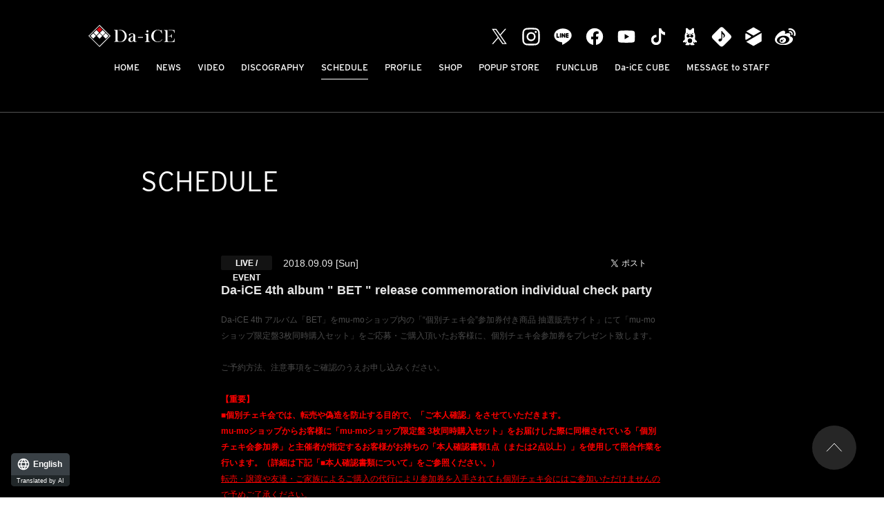

--- FILE ---
content_type: text/html; charset=UTF-8
request_url: https://da-ice.jp/schedule/detail.php?id=1067438
body_size: 172247
content:
<!DOCTYPE html>
<html lang="ja">
<head prefix="og: http://ogp.me/ns# fb: http://ogp.me/ns/fb# website: http://ogp.me/ns/website#"><link rel="alternate" hreflang="en" href="http://da-ice.jp/en/schedule/detail.php?id=1067438"><link rel="alternate" hreflang="zh-Hans" href="http://da-ice.jp/zh-CHS/schedule/detail.php?id=1067438"><link rel="alternate" hreflang="zh-Hant" href="http://da-ice.jp/zh-CHT/schedule/detail.php?id=1067438"><link rel="alternate" hreflang="ko" href="http://da-ice.jp/ko/schedule/detail.php?id=1067438"><script src="//j.wovn.io/1" data-wovnio="key=-Mdre_&amp;backend=true&amp;currentLang=ja&amp;defaultLang=ja&amp;urlPattern=path&amp;langCodeAliases=[]&amp;version=WOVN.php" async></script>
<meta charset="utf-8">
<link rel="icon" href="/favicon.ico">
<link rel="apple-touch-icon" size="180x180" href="/apple-touch-icon.png">
<title>Da-iCE 4th アルバム「BET」発売記念 個別チェキ会 - SCHEDULE | Da-iCE（ダイス）オフィシャルサイト</title>

<meta name="viewport" content="width=device-width, initial-scale=1">
<meta name="description" content="4オクターブを誇るボーカルが魅力の5人組ダンス＆ボーカルグループ Da-iCE (ダイス)">
<meta name="keywords" content="">
<meta property="og:title" content="Da-iCE 4th アルバム「BET」発売記念 個別チェキ会 - SCHEDULE | Da-iCE（ダイス）オフィシャルサイト">
<meta property="og:type" content="website">
<meta property="og:image" content="http://da-ice.jp/sns.png">
<meta property="og:description" content="4オクターブを誇るボーカルが魅力の5人組ダンス＆ボーカルグループ Da-iCE (ダイス)">
<meta property="og:url" content="http://da-ice.jp/schedule/detail.php?id=1067438">
<meta property="og:site_name" content="Da-iCE 4th アルバム「BET」発売記念 個別チェキ会 - SCHEDULE | Da-iCE（ダイス）オフィシャルサイト">
<meta name="twitter:card" content="summary_large_image">
<meta name="twitter:site" content="">
<meta name="twitter:image" content="http://da-ice.jp/sns.png">
<meta http-equiv="x-ua-compatible" content="ie=edge">
<meta name="format-detection" content="telephone=no">
<!-- Google Tag Manager -->
<script>(function(w,d,s,l,i){w[l]=w[l]||[];w[l].push({'gtm.start':
new Date().getTime(),event:'gtm.js'});var f=d.getElementsByTagName(s)[0],
j=d.createElement(s),dl=l!='dataLayer'?'&l='+l:'';j.async=true;j.src=
'https://www.googletagmanager.com/gtm.js?id='+i+dl;f.parentNode.insertBefore(j,f);
})(window,document,'script','dataLayer','GTM-WTWNX6');</script>
<!-- End Google Tag Manager --><link rel="canonical" href="https://da-ice.jp/schedule/detail.php?id=1067438">
<link rel="stylesheet" href="https://use.typekit.net/uct4qwq.css">
<link rel="stylesheet" href="/assets/css/style.min.css?1706675229" type="text/css">
<script type="text/javascript">
var jsSiterootpass = '/';
var jsNewsWeekType = 'en';
var loadingType = '1';
</script>
<script src="/assets/js/jquery-3.4.1.min.js" defer></script>
<script src="/assets/js/libs/slick.min.js" defer></script>
<script src="/assets/js/libs/rellax.min.js" defer></script>
<script src="/assets/js/libs/fitie.min.js" defer></script>
<script src="/assets/js/libs/lazysizes.min.js" defer></script>
<!-- BEGIN avex common footer -->
<script src="https://avex.jp/avexcopy/copy.js" defer></script>
<!-- END avex common footer -->
</head>
<body>
<!-- Google Tag Manager (noscript) -->
<noscript><iframe src="https://www.googletagmanager.com/ns.html?id=GTM-WTWNX6"
height="0" width="0" style="display:none;visibility:hidden"></iframe></noscript>
<!-- End Google Tag Manager (noscript) --><ul class="loading">
<li class="loader__icon"><span class="loader__icon__quart"></span></li>
</ul><!-- /.loading -->
<div class="wrap" ontouchstart="">
<header class="headerWrap js-headerWrap">
<div class="siteTtl js-siteTtl"><a href="/" class="siteTtl__link"><img src="/assets/img/common/logo_sitetitle.svg" width="" height="" alt="" class="siteTtl__img"></a></div>
<nav class="acdIcon js-acdBtn"><a class="acdIcon__link"><i class="acdIcon__linkDrawer"></i><span class="acdIcon__linkText js-acdBtnText">MENU</span></a></nav><!-- /.acdIcon -->
<div class="headerNavBg js-acdBg"></div>
<div class="headerNavWrap js-acdConts">
<nav class="headerNav js-headerNav">
<ul class="headerMenu js-headerMenu">
<li class="headerMenu__list"><a href="/" class="wovn-ignore headerMenu__link">HOME</a></li>
<li class="headerMenu__list"><a href="/news/" class="wovn-ignore headerMenu__link">NEWS</a></li>
<li class="headerMenu__list"><a href="/video/" class="wovn-ignore headerMenu__link">VIDEO</a></li>
<li class="headerMenu__list"><a href="/discography/" class="wovn-ignore headerMenu__link">DISCOGRAPHY</a></li>
<li class="headerMenu__list"><a href="/schedule/" class="wovn-ignore headerMenu__link is--current">SCHEDULE</a></li>
<li class="headerMenu__list"><a href="/profile/" class="wovn-ignore headerMenu__link">PROFILE</a></li>
<li class="headerMenu__list"><a href="https://shop.mu-mo.net/avx/sv/list1/?jsiteid=DICO&categ_id=8002391" class="wovn-ignore headerMenu__link" rel="noopener noreferrer" target="_blank" >SHOP</a></li>
<li class="headerMenu__list"><a href="https://da-ice-popupstore.com/" class="wovn-ignore headerMenu__link" rel="noopener noreferrer" target="_blank" >POPUP STORE</a></li>
<li class="headerMenu__list"><a href="https://tinyurl.com/y32db47n" class="wovn-ignore headerMenu__link" rel="noopener noreferrer" target="_blank">FUNCLUB</a></li>
<li class="headerMenu__list"><a href="https://tinyurl.com/yr53w5pp" class="wovn-ignore headerMenu__link" rel="noopener noreferrer" target="_blank">Da-iCE CUBE</a></li>
<li class="headerMenu__list"><a href="https://webform.jp/daice/messagetostaff/" class="wovn-ignore headerMenu__link" rel="noopener noreferrer" target="_blank" >MESSAGE to STAFF</a></li>


<!-- li class="headerMenu__list sp--only"><a href="https://avex.com/jp/ja/contact/product/" target="_blank" rel="noopener" class="wovn-ignore headerMenu__link">CONTACT</a></!-->
</ul><!-- /.headerMenu -->
<div class="headerIcons headerIcons--lng10">
<ul class="snsLists"><li class="snsList"><a href="https://twitter.com/Da_iCE_STAFF" target="_blank" class="snsList__link"><img src="/assets/img/common/icon_sns_twitter-white.svg?202308091046" alt="twitter" class="snsList__img"></a></li>
<li class="snsList"><a href="https://www.instagram.com/da_ice_staff/" target="_blank" class="snsList__link"><img src="/assets/img/common/icon_sns_instagram-white.svg?202308091046" alt="instagram" class="snsList__img"></a></li>
<li class="snsList"><a href="https://line.naver.jp/ti/p/%40daice" target="_blank" class="snsList__link"><img src="/assets/img/common/icon_sns_line-white.svg?202308091046" alt="line" class="snsList__img"></a></li>
<li class="snsList"><a href="https://www.facebook.com/Da.iCE.official" target="_blank" class="snsList__link"><img src="/assets/img/common/icon_sns_facebook-white.svg?202308091046" alt="facebook" class="snsList__img"></a></li>
<li class="snsList"><a href="https://www.youtube.com/channel/UC7JQKVJMCIuVMcrFXSozMCw" target="_blank" class="snsList__link"><img src="/assets/img/common/icon_sns_youtube-white.svg?202308091046" alt="youtube" class="snsList__img"></a></li>
<li class="snsList"><a href="https://www.tiktok.com/@da_ice_official?is_from_webapp=1&sender_device=pc" target="_blank" class="snsList__link"><img src="/assets/img/common/icon_sns_tiktok-white.svg?202308091046" alt="tiktok" class="snsList__img"></a></li>
<li class="snsList"><a href="https://ameblo.jp/da-ice/" target="_blank" class="snsList__link"><img src="/assets/img/common/icon_sns_blog-white.svg?202308091046" alt="blog" class="snsList__img"></a></li>
<li class="snsList"><a href="https://Da-iCE.lnk.to/musicID" target="_blank" class="snsList__link"><img src="/assets/img/common/icon_sns_other1-white.svg?202308091046" alt="other1" class="snsList__img"></a></li>
<li class="snsList"><a href="https://tinyurl.com/yr53w5pp" target="_blank" class="snsList__link"><img src="/assets/img/common/icon_sns_other2-white.svg?202308091046" alt="other2" class="snsList__img"></a></li>
<li class="snsList"><a href="https://weibo.com/u/7796593929" target="_blank" class="snsList__link"><img src="/assets/img/common/icon_sns_weibo-white.svg?202308091046" alt="weibo" class="snsList__img"></a></li>
</ul><!-- /.snsLists -->

</div><!-- /.headerIcons -->
</nav><!-- /.headerNavWrap -->
</div><!-- /.headerNavWrap -->
</header><!-- /.headerWrap -->
<div class="contents contents--page">
<section class="pageConts pageConts--media">
<div class="pageTitle__wrap">
<div class="pageTitle__fade js-toggleTitle">
<div class="pageTitle wovn-ignore">SCHEDULE</div>
</div><!-- /.pageTitle__fade -->
</div><!-- /.pageTitle__wrap -->

    <ul class="postDetail__data">
          <li class="postDetail__date">
      2018.09.09 [Sun]       </li>
          <li class="postDetail__category">
              <span class="postDetail__category__cat">LIVE/EVENT</span>
            </li><!-- /.postDetail__category -->
        <li class="postDetail__snsWrap">
    <div class="postDetail__sns"><a href="https://twitter.com/share?ref_src=twsrc%5Etfw" class="twitter-share-button" data-show-count="false">Tweet</a><script async src="https://platform.twitter.com/widgets.js" charset="utf-8"></script></div>
    <div class="postDetail__sns"><div class="line-it-button" data-lang="ja" data-type="share-a" data-ver="3" data-url="http://da-ice.jp/schedule/detail.php?id=1067438" data-color="default" data-size="small" data-count="false" style="display: none;"></div>
    <script src="https://d.line-scdn.net/r/web/social-plugin/js/thirdparty/loader.min.js" async="async" defer="defer"></script></div>
    </li><!-- /.postDetail__snsWrap -->
    </ul><!-- /.postDetail__data -->

    <h1 class="postTitle">Da-iCE 4th アルバム「BET」発売記念 個別チェキ会</h1>
    <div class="post__detailPost">
    <span style="color: rgb(75, 75, 75); font-family: &quot;Noto Sans Japanese&quot;, Verdana, Roboto, &quot;Droid Sans&quot;, 游ゴシック, YuGothic, &quot;ヒラギノ角ゴ ProN W3&quot;, &quot;Hiragino Kaku Gothic ProN&quot;, sans-serif; font-size: 12px;">Da-iCE 4th アルバム「BET」をmu-moショップ内の「&ldquo;個別チェキ会&rdquo;参加券付き商品 抽選販売サイト」にて「mu-moショップ限定盤3枚同時購入セット」をご応募・ご購入頂いたお客様に、個別チェキ会参加券をプレゼント致します。</span><br style="color: rgb(75, 75, 75); font-family: &quot;Noto Sans Japanese&quot;, Verdana, Roboto, &quot;Droid Sans&quot;, 游ゴシック, YuGothic, &quot;ヒラギノ角ゴ ProN W3&quot;, &quot;Hiragino Kaku Gothic ProN&quot;, sans-serif; font-size: 12px;" />
<span style="color: rgb(75, 75, 75); font-family: &quot;Noto Sans Japanese&quot;, Verdana, Roboto, &quot;Droid Sans&quot;, 游ゴシック, YuGothic, &quot;ヒラギノ角ゴ ProN W3&quot;, &quot;Hiragino Kaku Gothic ProN&quot;, sans-serif; font-size: 12px;">&nbsp;</span><br style="color: rgb(75, 75, 75); font-family: &quot;Noto Sans Japanese&quot;, Verdana, Roboto, &quot;Droid Sans&quot;, 游ゴシック, YuGothic, &quot;ヒラギノ角ゴ ProN W3&quot;, &quot;Hiragino Kaku Gothic ProN&quot;, sans-serif; font-size: 12px;" />
<span style="color: rgb(75, 75, 75); font-family: &quot;Noto Sans Japanese&quot;, Verdana, Roboto, &quot;Droid Sans&quot;, 游ゴシック, YuGothic, &quot;ヒラギノ角ゴ ProN W3&quot;, &quot;Hiragino Kaku Gothic ProN&quot;, sans-serif; font-size: 12px;">ご予約方法、注意事項をご確認のうえお申し込みください。</span><br style="color: rgb(75, 75, 75); font-family: &quot;Noto Sans Japanese&quot;, Verdana, Roboto, &quot;Droid Sans&quot;, 游ゴシック, YuGothic, &quot;ヒラギノ角ゴ ProN W3&quot;, &quot;Hiragino Kaku Gothic ProN&quot;, sans-serif; font-size: 12px;" />
<span style="color: rgb(75, 75, 75); font-family: &quot;Noto Sans Japanese&quot;, Verdana, Roboto, &quot;Droid Sans&quot;, 游ゴシック, YuGothic, &quot;ヒラギノ角ゴ ProN W3&quot;, &quot;Hiragino Kaku Gothic ProN&quot;, sans-serif; font-size: 12px;">&nbsp;</span><br style="color: rgb(75, 75, 75); font-family: &quot;Noto Sans Japanese&quot;, Verdana, Roboto, &quot;Droid Sans&quot;, 游ゴシック, YuGothic, &quot;ヒラギノ角ゴ ProN W3&quot;, &quot;Hiragino Kaku Gothic ProN&quot;, sans-serif; font-size: 12px;" />
<span style="font-family: &quot;Noto Sans Japanese&quot;, Verdana, Roboto, &quot;Droid Sans&quot;, 游ゴシック, YuGothic, &quot;ヒラギノ角ゴ ProN W3&quot;, &quot;Hiragino Kaku Gothic ProN&quot;, sans-serif; font-size: 12px; margin: 0px; padding: 0px; border: 0px; vertical-align: baseline; color: rgb(255, 0, 0);"><strong>【重要】</strong><br />
<strong>■個別チェキ会では、転売や偽造を防止する目的で、「ご本人確認」をさせていただきます。</strong><br />
<strong>mu-mo</strong><strong>ショップからお客様に「mu-mo</strong><strong>ショップ限定盤 3</strong><strong>枚同時購入セット」をお届けした際に同梱されている「個別チェキ会参加券」と主催者が指定するお客様がお持ちの「本人確認書類1</strong><strong>点（または2</strong><strong>点以上）」を使用して照合作業を行います。（詳細は下記「■本人確認書類について」をご参照ください。）</strong><br />
<strong><u style="margin: 0px; padding: 0px; border: 0px; font-weight: normal; vertical-align: baseline;">転売・譲渡や友達・ご家族によるご購入の代行により参加券を入手されても個別チェキ会にはご参加いただけませんので予めご了承ください。</u></strong><br />
<strong><u style="margin: 0px; padding: 0px; border: 0px; font-weight: normal; vertical-align: baseline;">但し、小学生以下のお客様が申込みされる場合のみ、ご家族&nbsp;</u></strong><strong><u style="margin: 0px; padding: 0px; border: 0px; font-weight: normal; vertical-align: baseline;">ご親族の方が代行してご購入ください。</u></strong><br />
&nbsp;</span><br style="color: rgb(75, 75, 75); font-family: &quot;Noto Sans Japanese&quot;, Verdana, Roboto, &quot;Droid Sans&quot;, 游ゴシック, YuGothic, &quot;ヒラギノ角ゴ ProN W3&quot;, &quot;Hiragino Kaku Gothic ProN&quot;, sans-serif; font-size: 12px;" />
<span style="color: rgb(75, 75, 75); font-family: &quot;Noto Sans Japanese&quot;, Verdana, Roboto, &quot;Droid Sans&quot;, 游ゴシック, YuGothic, &quot;ヒラギノ角ゴ ProN W3&quot;, &quot;Hiragino Kaku Gothic ProN&quot;, sans-serif; font-size: 12px;">ご予約・ご購入頂きますと、「mu-moショップ限定盤 3枚同時購入セット」1セットにつき「個別チェキ会参加券」が1枚必ず付いてきます。</span><br style="color: rgb(75, 75, 75); font-family: &quot;Noto Sans Japanese&quot;, Verdana, Roboto, &quot;Droid Sans&quot;, 游ゴシック, YuGothic, &quot;ヒラギノ角ゴ ProN W3&quot;, &quot;Hiragino Kaku Gothic ProN&quot;, sans-serif; font-size: 12px;" />
<span style="color: rgb(75, 75, 75); font-family: &quot;Noto Sans Japanese&quot;, Verdana, Roboto, &quot;Droid Sans&quot;, 游ゴシック, YuGothic, &quot;ヒラギノ角ゴ ProN W3&quot;, &quot;Hiragino Kaku Gothic ProN&quot;, sans-serif; font-size: 12px;">「個別チェキ会参加券」1枚につき1回必ず個別チェキ会にご参加頂けます。</span><br style="color: rgb(75, 75, 75); font-family: &quot;Noto Sans Japanese&quot;, Verdana, Roboto, &quot;Droid Sans&quot;, 游ゴシック, YuGothic, &quot;ヒラギノ角ゴ ProN W3&quot;, &quot;Hiragino Kaku Gothic ProN&quot;, sans-serif; font-size: 12px;" />
<span style="color: rgb(75, 75, 75); font-family: &quot;Noto Sans Japanese&quot;, Verdana, Roboto, &quot;Droid Sans&quot;, 游ゴシック, YuGothic, &quot;ヒラギノ角ゴ ProN W3&quot;, &quot;Hiragino Kaku Gothic ProN&quot;, sans-serif; font-size: 12px;">第一次～第三次まで抽選申し込み期間を設定しておりますが、予定販売枚数に達し次第販売終了となりますので予めご了承ください。</span><br style="color: rgb(75, 75, 75); font-family: &quot;Noto Sans Japanese&quot;, Verdana, Roboto, &quot;Droid Sans&quot;, 游ゴシック, YuGothic, &quot;ヒラギノ角ゴ ProN W3&quot;, &quot;Hiragino Kaku Gothic ProN&quot;, sans-serif; font-size: 12px;" />
<span style="color: rgb(75, 75, 75); font-family: &quot;Noto Sans Japanese&quot;, Verdana, Roboto, &quot;Droid Sans&quot;, 游ゴシック, YuGothic, &quot;ヒラギノ角ゴ ProN W3&quot;, &quot;Hiragino Kaku Gothic ProN&quot;, sans-serif; font-size: 12px;">&nbsp;</span><br style="color: rgb(75, 75, 75); font-family: &quot;Noto Sans Japanese&quot;, Verdana, Roboto, &quot;Droid Sans&quot;, 游ゴシック, YuGothic, &quot;ヒラギノ角ゴ ProN W3&quot;, &quot;Hiragino Kaku Gothic ProN&quot;, sans-serif; font-size: 12px;" />
<span style="color: rgb(75, 75, 75); font-family: &quot;Noto Sans Japanese&quot;, Verdana, Roboto, &quot;Droid Sans&quot;, 游ゴシック, YuGothic, &quot;ヒラギノ角ゴ ProN W3&quot;, &quot;Hiragino Kaku Gothic ProN&quot;, sans-serif; font-size: 12px;">◆抽選申し込み期間とご予約に関して</span><br style="color: rgb(75, 75, 75); font-family: &quot;Noto Sans Japanese&quot;, Verdana, Roboto, &quot;Droid Sans&quot;, 游ゴシック, YuGothic, &quot;ヒラギノ角ゴ ProN W3&quot;, &quot;Hiragino Kaku Gothic ProN&quot;, sans-serif; font-size: 12px;" />
<span style="color: rgb(75, 75, 75); font-family: &quot;Noto Sans Japanese&quot;, Verdana, Roboto, &quot;Droid Sans&quot;, 游ゴシック, YuGothic, &quot;ヒラギノ角ゴ ProN W3&quot;, &quot;Hiragino Kaku Gothic ProN&quot;, sans-serif; font-size: 12px;">「mu-moショップ限定盤 3枚同時購入セット」ご予約・ご購入申し込みは、下記よりお願い致します。</span><br style="color: rgb(75, 75, 75); font-family: &quot;Noto Sans Japanese&quot;, Verdana, Roboto, &quot;Droid Sans&quot;, 游ゴシック, YuGothic, &quot;ヒラギノ角ゴ ProN W3&quot;, &quot;Hiragino Kaku Gothic ProN&quot;, sans-serif; font-size: 12px;" />
<span style="color: rgb(75, 75, 75); font-family: &quot;Noto Sans Japanese&quot;, Verdana, Roboto, &quot;Droid Sans&quot;, 游ゴシック, YuGothic, &quot;ヒラギノ角ゴ ProN W3&quot;, &quot;Hiragino Kaku Gothic ProN&quot;, sans-serif; font-size: 12px;">Da-iCE 4th アルバム「BET」 mu-moショップ限定盤 3枚同時購入セット</span><br style="color: rgb(75, 75, 75); font-family: &quot;Noto Sans Japanese&quot;, Verdana, Roboto, &quot;Droid Sans&quot;, 游ゴシック, YuGothic, &quot;ヒラギノ角ゴ ProN W3&quot;, &quot;Hiragino Kaku Gothic ProN&quot;, sans-serif; font-size: 12px;" />
<span style="color: rgb(75, 75, 75); font-family: &quot;Noto Sans Japanese&quot;, Verdana, Roboto, &quot;Droid Sans&quot;, 游ゴシック, YuGothic, &quot;ヒラギノ角ゴ ProN W3&quot;, &quot;Hiragino Kaku Gothic ProN&quot;, sans-serif; font-size: 12px;">発売日：2018年8月8日(水)</span><br style="color: rgb(75, 75, 75); font-family: &quot;Noto Sans Japanese&quot;, Verdana, Roboto, &quot;Droid Sans&quot;, 游ゴシック, YuGothic, &quot;ヒラギノ角ゴ ProN W3&quot;, &quot;Hiragino Kaku Gothic ProN&quot;, sans-serif; font-size: 12px;" />
<span style="color: rgb(75, 75, 75); font-family: &quot;Noto Sans Japanese&quot;, Verdana, Roboto, &quot;Droid Sans&quot;, 游ゴシック, YuGothic, &quot;ヒラギノ角ゴ ProN W3&quot;, &quot;Hiragino Kaku Gothic ProN&quot;, sans-serif; font-size: 12px;">価格：6,900円(税込)</span><br style="color: rgb(75, 75, 75); font-family: &quot;Noto Sans Japanese&quot;, Verdana, Roboto, &quot;Droid Sans&quot;, 游ゴシック, YuGothic, &quot;ヒラギノ角ゴ ProN W3&quot;, &quot;Hiragino Kaku Gothic ProN&quot;, sans-serif; font-size: 12px;" />
<span style="color: rgb(75, 75, 75); font-family: &quot;Noto Sans Japanese&quot;, Verdana, Roboto, &quot;Droid Sans&quot;, 游ゴシック, YuGothic, &quot;ヒラギノ角ゴ ProN W3&quot;, &quot;Hiragino Kaku Gothic ProN&quot;, sans-serif; font-size: 12px;">送料：800円(税込)</span><br style="color: rgb(75, 75, 75); font-family: &quot;Noto Sans Japanese&quot;, Verdana, Roboto, &quot;Droid Sans&quot;, 游ゴシック, YuGothic, &quot;ヒラギノ角ゴ ProN W3&quot;, &quot;Hiragino Kaku Gothic ProN&quot;, sans-serif; font-size: 12px;" />
<span style="color: rgb(75, 75, 75); font-family: &quot;Noto Sans Japanese&quot;, Verdana, Roboto, &quot;Droid Sans&quot;, 游ゴシック, YuGothic, &quot;ヒラギノ角ゴ ProN W3&quot;, &quot;Hiragino Kaku Gothic ProN&quot;, sans-serif; font-size: 12px;">&nbsp;</span><br style="color: rgb(75, 75, 75); font-family: &quot;Noto Sans Japanese&quot;, Verdana, Roboto, &quot;Droid Sans&quot;, 游ゴシック, YuGothic, &quot;ヒラギノ角ゴ ProN W3&quot;, &quot;Hiragino Kaku Gothic ProN&quot;, sans-serif; font-size: 12px;" />
<span style="color: rgb(75, 75, 75); font-family: &quot;Noto Sans Japanese&quot;, Verdana, Roboto, &quot;Droid Sans&quot;, 游ゴシック, YuGothic, &quot;ヒラギノ角ゴ ProN W3&quot;, &quot;Hiragino Kaku Gothic ProN&quot;, sans-serif; font-size: 12px;">mu-moショップ「&ldquo;個別チェキ会&rdquo;参加券付き商品 抽選販売サイト」</span><br style="color: rgb(75, 75, 75); font-family: &quot;Noto Sans Japanese&quot;, Verdana, Roboto, &quot;Droid Sans&quot;, 游ゴシック, YuGothic, &quot;ヒラギノ角ゴ ProN W3&quot;, &quot;Hiragino Kaku Gothic ProN&quot;, sans-serif; font-size: 12px;" />
<strong style="color: rgb(75, 75, 75); font-family: &quot;Noto Sans Japanese&quot;, Verdana, Roboto, &quot;Droid Sans&quot;, 游ゴシック, YuGothic, &quot;ヒラギノ角ゴ ProN W3&quot;, &quot;Hiragino Kaku Gothic ProN&quot;, sans-serif; font-size: 12px;">(PC</strong><strong style="color: rgb(75, 75, 75); font-family: &quot;Noto Sans Japanese&quot;, Verdana, Roboto, &quot;Droid Sans&quot;, 游ゴシック, YuGothic, &quot;ヒラギノ角ゴ ProN W3&quot;, &quot;Hiragino Kaku Gothic ProN&quot;, sans-serif; font-size: 12px;">･SP)&nbsp;</strong><a href="https://shop.mu-mo.net/st/special/daice1807/" style="color: rgb(0, 0, 0); font-family: &quot;Noto Sans Japanese&quot;, Verdana, Roboto, &quot;Droid Sans&quot;, 游ゴシック, YuGothic, &quot;ヒラギノ角ゴ ProN W3&quot;, &quot;Hiragino Kaku Gothic ProN&quot;, sans-serif; font-size: 12px; margin: 0px; padding: 0px; border: 0px; vertical-align: baseline;">https://shop.mu-mo.net/st/special/daice1807/</a><br style="color: rgb(75, 75, 75); font-family: &quot;Noto Sans Japanese&quot;, Verdana, Roboto, &quot;Droid Sans&quot;, 游ゴシック, YuGothic, &quot;ヒラギノ角ゴ ProN W3&quot;, &quot;Hiragino Kaku Gothic ProN&quot;, sans-serif; font-size: 12px;" />
<strong style="color: rgb(75, 75, 75); font-family: &quot;Noto Sans Japanese&quot;, Verdana, Roboto, &quot;Droid Sans&quot;, 游ゴシック, YuGothic, &quot;ヒラギノ角ゴ ProN W3&quot;, &quot;Hiragino Kaku Gothic ProN&quot;, sans-serif; font-size: 12px;">(MB)</strong><span style="color: rgb(75, 75, 75); font-family: &quot;Noto Sans Japanese&quot;, Verdana, Roboto, &quot;Droid Sans&quot;, 游ゴシック, YuGothic, &quot;ヒラギノ角ゴ ProN W3&quot;, &quot;Hiragino Kaku Gothic ProN&quot;, sans-serif; font-size: 12px;">&nbsp;</span><a href="https://m-shop.mu-mo.net/st/special/daice1807/" style="color: rgb(0, 0, 0); font-family: &quot;Noto Sans Japanese&quot;, Verdana, Roboto, &quot;Droid Sans&quot;, 游ゴシック, YuGothic, &quot;ヒラギノ角ゴ ProN W3&quot;, &quot;Hiragino Kaku Gothic ProN&quot;, sans-serif; font-size: 12px; margin: 0px; padding: 0px; border: 0px; vertical-align: baseline;">https://m-shop.mu-mo.net/st/special/daice1807/</a><br style="color: rgb(75, 75, 75); font-family: &quot;Noto Sans Japanese&quot;, Verdana, Roboto, &quot;Droid Sans&quot;, 游ゴシック, YuGothic, &quot;ヒラギノ角ゴ ProN W3&quot;, &quot;Hiragino Kaku Gothic ProN&quot;, sans-serif; font-size: 12px;" />
<span style="color: rgb(75, 75, 75); font-family: &quot;Noto Sans Japanese&quot;, Verdana, Roboto, &quot;Droid Sans&quot;, 游ゴシック, YuGothic, &quot;ヒラギノ角ゴ ProN W3&quot;, &quot;Hiragino Kaku Gothic ProN&quot;, sans-serif; font-size: 12px;">&nbsp;</span><br style="color: rgb(75, 75, 75); font-family: &quot;Noto Sans Japanese&quot;, Verdana, Roboto, &quot;Droid Sans&quot;, 游ゴシック, YuGothic, &quot;ヒラギノ角ゴ ProN W3&quot;, &quot;Hiragino Kaku Gothic ProN&quot;, sans-serif; font-size: 12px;" />
<span style="font-family: &quot;Noto Sans Japanese&quot;, Verdana, Roboto, &quot;Droid Sans&quot;, 游ゴシック, YuGothic, &quot;ヒラギノ角ゴ ProN W3&quot;, &quot;Hiragino Kaku Gothic ProN&quot;, sans-serif; font-size: 12px; margin: 0px; padding: 0px; border: 0px; vertical-align: baseline; color: rgb(255, 0, 0);"><strong>【第一次抽選申込】</strong><br />
<strong>受付期間：7/17</strong><strong>（火）17:00</strong><strong>～7/18</strong><strong>（水）12:00</strong><strong>（正午）</strong><br />
<strong>結果通知：7/18</strong><strong>（水）13:00</strong><strong>～順次ご案内</strong><br />
<strong>申込制限：お一人様一度のみ、一度に3</strong><strong>種、各種1</strong><strong>枚まで(</strong><strong>最大3</strong><strong>枚)</strong><br />
&nbsp;<br />
<strong>【第二次抽選申込】</strong></span><br style="color: rgb(75, 75, 75); font-family: &quot;Noto Sans Japanese&quot;, Verdana, Roboto, &quot;Droid Sans&quot;, 游ゴシック, YuGothic, &quot;ヒラギノ角ゴ ProN W3&quot;, &quot;Hiragino Kaku Gothic ProN&quot;, sans-serif; font-size: 12px;" />
<strong style="font-family: &quot;Noto Sans Japanese&quot;, Verdana, Roboto, &quot;Droid Sans&quot;, 游ゴシック, YuGothic, &quot;ヒラギノ角ゴ ProN W3&quot;, &quot;Hiragino Kaku Gothic ProN&quot;, sans-serif; font-size: 12px; color: rgb(255, 0, 0);">受付期間：7/18</strong><strong style="font-family: &quot;Noto Sans Japanese&quot;, Verdana, Roboto, &quot;Droid Sans&quot;, 游ゴシック, YuGothic, &quot;ヒラギノ角ゴ ProN W3&quot;, &quot;Hiragino Kaku Gothic ProN&quot;, sans-serif; font-size: 12px; color: rgb(255, 0, 0);">（水）</strong><span style="font-family: &quot;Noto Sans Japanese&quot;, Verdana, Roboto, &quot;Droid Sans&quot;, 游ゴシック, YuGothic, &quot;ヒラギノ角ゴ ProN W3&quot;, &quot;Hiragino Kaku Gothic ProN&quot;, sans-serif; font-size: 12px; margin: 0px; padding: 0px; border: 0px; vertical-align: baseline; color: rgb(255, 0, 0);"><strong>（水）17:00</strong><strong>～7/19</strong><strong>（木）12:00</strong><strong>（正午）</strong><br />
<strong>結果通知：7/19</strong><strong>（木）13:00</strong><strong>～順次ご案内</strong><br />
<strong>申込制限：お一人様一度のみ、一度に3</strong><strong>種、各種1</strong><strong>枚まで(</strong><strong>最大3</strong><strong>枚)</strong><br />
&nbsp;<br />
<strong>【第三次抽選申込】</strong><br />
<strong>受付期間：7/19</strong><strong>（木）17:00</strong><strong>～7/20</strong><strong>（金）12:00</strong><strong>（正午）</strong><br />
<strong>結果通知：7/20</strong><strong>（金）13:00</strong><strong>～順次ご案内</strong><br />
<strong>申込制限：お一人様一度のみ、一度に3</strong><strong>種、各種1</strong><strong>枚まで(</strong><strong>最大3</strong><strong>枚)</strong><br />
&nbsp;</span><br style="color: rgb(75, 75, 75); font-family: &quot;Noto Sans Japanese&quot;, Verdana, Roboto, &quot;Droid Sans&quot;, 游ゴシック, YuGothic, &quot;ヒラギノ角ゴ ProN W3&quot;, &quot;Hiragino Kaku Gothic ProN&quot;, sans-serif; font-size: 12px;" />
<span style="color: rgb(75, 75, 75); font-family: &quot;Noto Sans Japanese&quot;, Verdana, Roboto, &quot;Droid Sans&quot;, 游ゴシック, YuGothic, &quot;ヒラギノ角ゴ ProN W3&quot;, &quot;Hiragino Kaku Gothic ProN&quot;, sans-serif; font-size: 12px;">※1種とは</span><br style="color: rgb(75, 75, 75); font-family: &quot;Noto Sans Japanese&quot;, Verdana, Roboto, &quot;Droid Sans&quot;, 游ゴシック, YuGothic, &quot;ヒラギノ角ゴ ProN W3&quot;, &quot;Hiragino Kaku Gothic ProN&quot;, sans-serif; font-size: 12px;" />
<span style="color: rgb(75, 75, 75); font-family: &quot;Noto Sans Japanese&quot;, Verdana, Roboto, &quot;Droid Sans&quot;, 游ゴシック, YuGothic, &quot;ヒラギノ角ゴ ProN W3&quot;, &quot;Hiragino Kaku Gothic ProN&quot;, sans-serif; font-size: 12px;">例：東京 第1部＜岩岡徹＞&rarr;1種とします。</span><br style="color: rgb(75, 75, 75); font-family: &quot;Noto Sans Japanese&quot;, Verdana, Roboto, &quot;Droid Sans&quot;, 游ゴシック, YuGothic, &quot;ヒラギノ角ゴ ProN W3&quot;, &quot;Hiragino Kaku Gothic ProN&quot;, sans-serif; font-size: 12px;" />
<span style="color: rgb(75, 75, 75); font-family: &quot;Noto Sans Japanese&quot;, Verdana, Roboto, &quot;Droid Sans&quot;, 游ゴシック, YuGothic, &quot;ヒラギノ角ゴ ProN W3&quot;, &quot;Hiragino Kaku Gothic ProN&quot;, sans-serif; font-size: 12px;">3種まで申込可能なので</span><br style="color: rgb(75, 75, 75); font-family: &quot;Noto Sans Japanese&quot;, Verdana, Roboto, &quot;Droid Sans&quot;, 游ゴシック, YuGothic, &quot;ヒラギノ角ゴ ProN W3&quot;, &quot;Hiragino Kaku Gothic ProN&quot;, sans-serif; font-size: 12px;" />
<span style="color: rgb(75, 75, 75); font-family: &quot;Noto Sans Japanese&quot;, Verdana, Roboto, &quot;Droid Sans&quot;, 游ゴシック, YuGothic, &quot;ヒラギノ角ゴ ProN W3&quot;, &quot;Hiragino Kaku Gothic ProN&quot;, sans-serif; font-size: 12px;">大阪 第1部＜岩岡徹＞1枚、大阪 第2部＜岩岡徹＞1枚、大阪 第3部＜岩岡徹＞1枚&rarr;〇</span><br style="color: rgb(75, 75, 75); font-family: &quot;Noto Sans Japanese&quot;, Verdana, Roboto, &quot;Droid Sans&quot;, 游ゴシック, YuGothic, &quot;ヒラギノ角ゴ ProN W3&quot;, &quot;Hiragino Kaku Gothic ProN&quot;, sans-serif; font-size: 12px;" />
<span style="color: rgb(75, 75, 75); font-family: &quot;Noto Sans Japanese&quot;, Verdana, Roboto, &quot;Droid Sans&quot;, 游ゴシック, YuGothic, &quot;ヒラギノ角ゴ ProN W3&quot;, &quot;Hiragino Kaku Gothic ProN&quot;, sans-serif; font-size: 12px;">東京1日目 第1部＜岩岡徹＞1枚、東京2日目 第1部＜岩岡徹＞1枚、大阪 第1部＜岩岡徹＞1枚&rarr;〇</span><br style="color: rgb(75, 75, 75); font-family: &quot;Noto Sans Japanese&quot;, Verdana, Roboto, &quot;Droid Sans&quot;, 游ゴシック, YuGothic, &quot;ヒラギノ角ゴ ProN W3&quot;, &quot;Hiragino Kaku Gothic ProN&quot;, sans-serif; font-size: 12px;" />
<span style="color: rgb(75, 75, 75); font-family: &quot;Noto Sans Japanese&quot;, Verdana, Roboto, &quot;Droid Sans&quot;, 游ゴシック, YuGothic, &quot;ヒラギノ角ゴ ProN W3&quot;, &quot;Hiragino Kaku Gothic ProN&quot;, sans-serif; font-size: 12px;">東京 第1部＜岩岡徹＞2枚、東京 第1部＜工藤大輝＞1枚&rarr;&times;</span><br style="color: rgb(75, 75, 75); font-family: &quot;Noto Sans Japanese&quot;, Verdana, Roboto, &quot;Droid Sans&quot;, 游ゴシック, YuGothic, &quot;ヒラギノ角ゴ ProN W3&quot;, &quot;Hiragino Kaku Gothic ProN&quot;, sans-serif; font-size: 12px;" />
<span style="color: rgb(75, 75, 75); font-family: &quot;Noto Sans Japanese&quot;, Verdana, Roboto, &quot;Droid Sans&quot;, 游ゴシック, YuGothic, &quot;ヒラギノ角ゴ ProN W3&quot;, &quot;Hiragino Kaku Gothic ProN&quot;, sans-serif; font-size: 12px;">となります。</span><br style="color: rgb(75, 75, 75); font-family: &quot;Noto Sans Japanese&quot;, Verdana, Roboto, &quot;Droid Sans&quot;, 游ゴシック, YuGothic, &quot;ヒラギノ角ゴ ProN W3&quot;, &quot;Hiragino Kaku Gothic ProN&quot;, sans-serif; font-size: 12px;" />
<span style="color: rgb(75, 75, 75); font-family: &quot;Noto Sans Japanese&quot;, Verdana, Roboto, &quot;Droid Sans&quot;, 游ゴシック, YuGothic, &quot;ヒラギノ角ゴ ProN W3&quot;, &quot;Hiragino Kaku Gothic ProN&quot;, sans-serif; font-size: 12px;">&nbsp;</span><br style="color: rgb(75, 75, 75); font-family: &quot;Noto Sans Japanese&quot;, Verdana, Roboto, &quot;Droid Sans&quot;, 游ゴシック, YuGothic, &quot;ヒラギノ角ゴ ProN W3&quot;, &quot;Hiragino Kaku Gothic ProN&quot;, sans-serif; font-size: 12px;" />
<span style="color: rgb(75, 75, 75); font-family: &quot;Noto Sans Japanese&quot;, Verdana, Roboto, &quot;Droid Sans&quot;, 游ゴシック, YuGothic, &quot;ヒラギノ角ゴ ProN W3&quot;, &quot;Hiragino Kaku Gothic ProN&quot;, sans-serif; font-size: 12px;">【購入・決済期間について】</span><br style="color: rgb(75, 75, 75); font-family: &quot;Noto Sans Japanese&quot;, Verdana, Roboto, &quot;Droid Sans&quot;, 游ゴシック, YuGothic, &quot;ヒラギノ角ゴ ProN W3&quot;, &quot;Hiragino Kaku Gothic ProN&quot;, sans-serif; font-size: 12px;" />
<span style="color: rgb(75, 75, 75); font-family: &quot;Noto Sans Japanese&quot;, Verdana, Roboto, &quot;Droid Sans&quot;, 游ゴシック, YuGothic, &quot;ヒラギノ角ゴ ProN W3&quot;, &quot;Hiragino Kaku Gothic ProN&quot;, sans-serif; font-size: 12px;">当選者は、下記期間内に購入手続及び決済をお済ませください。</span><br style="color: rgb(75, 75, 75); font-family: &quot;Noto Sans Japanese&quot;, Verdana, Roboto, &quot;Droid Sans&quot;, 游ゴシック, YuGothic, &quot;ヒラギノ角ゴ ProN W3&quot;, &quot;Hiragino Kaku Gothic ProN&quot;, sans-serif; font-size: 12px;" />
<strong style="color: rgb(75, 75, 75); font-family: &quot;Noto Sans Japanese&quot;, Verdana, Roboto, &quot;Droid Sans&quot;, 游ゴシック, YuGothic, &quot;ヒラギノ角ゴ ProN W3&quot;, &quot;Hiragino Kaku Gothic ProN&quot;, sans-serif; font-size: 12px;">2018年</strong><strong style="color: rgb(75, 75, 75); font-family: &quot;Noto Sans Japanese&quot;, Verdana, Roboto, &quot;Droid Sans&quot;, 游ゴシック, YuGothic, &quot;ヒラギノ角ゴ ProN W3&quot;, &quot;Hiragino Kaku Gothic ProN&quot;, sans-serif; font-size: 12px;">7/20</strong><strong style="color: rgb(75, 75, 75); font-family: &quot;Noto Sans Japanese&quot;, Verdana, Roboto, &quot;Droid Sans&quot;, 游ゴシック, YuGothic, &quot;ヒラギノ角ゴ ProN W3&quot;, &quot;Hiragino Kaku Gothic ProN&quot;, sans-serif; font-size: 12px;">（金）15:00</strong><strong style="color: rgb(75, 75, 75); font-family: &quot;Noto Sans Japanese&quot;, Verdana, Roboto, &quot;Droid Sans&quot;, 游ゴシック, YuGothic, &quot;ヒラギノ角ゴ ProN W3&quot;, &quot;Hiragino Kaku Gothic ProN&quot;, sans-serif; font-size: 12px;">～7/27</strong><strong style="color: rgb(75, 75, 75); font-family: &quot;Noto Sans Japanese&quot;, Verdana, Roboto, &quot;Droid Sans&quot;, 游ゴシック, YuGothic, &quot;ヒラギノ角ゴ ProN W3&quot;, &quot;Hiragino Kaku Gothic ProN&quot;, sans-serif; font-size: 12px;">（金）12:00</strong><strong style="color: rgb(75, 75, 75); font-family: &quot;Noto Sans Japanese&quot;, Verdana, Roboto, &quot;Droid Sans&quot;, 游ゴシック, YuGothic, &quot;ヒラギノ角ゴ ProN W3&quot;, &quot;Hiragino Kaku Gothic ProN&quot;, sans-serif; font-size: 12px;">（正午）</strong><br style="color: rgb(75, 75, 75); font-family: &quot;Noto Sans Japanese&quot;, Verdana, Roboto, &quot;Droid Sans&quot;, 游ゴシック, YuGothic, &quot;ヒラギノ角ゴ ProN W3&quot;, &quot;Hiragino Kaku Gothic ProN&quot;, sans-serif; font-size: 12px;" />
<span style="color: rgb(75, 75, 75); font-family: &quot;Noto Sans Japanese&quot;, Verdana, Roboto, &quot;Droid Sans&quot;, 游ゴシック, YuGothic, &quot;ヒラギノ角ゴ ProN W3&quot;, &quot;Hiragino Kaku Gothic ProN&quot;, sans-serif; font-size: 12px;">※上記期間内に決済手続がなされない場合、お申し込みは無効となります。</span><br style="color: rgb(75, 75, 75); font-family: &quot;Noto Sans Japanese&quot;, Verdana, Roboto, &quot;Droid Sans&quot;, 游ゴシック, YuGothic, &quot;ヒラギノ角ゴ ProN W3&quot;, &quot;Hiragino Kaku Gothic ProN&quot;, sans-serif; font-size: 12px;" />
<strong style="color: rgb(75, 75, 75); font-family: &quot;Noto Sans Japanese&quot;, Verdana, Roboto, &quot;Droid Sans&quot;, 游ゴシック, YuGothic, &quot;ヒラギノ角ゴ ProN W3&quot;, &quot;Hiragino Kaku Gothic ProN&quot;, sans-serif; font-size: 12px;">※「各種前払い」(</strong><strong style="color: rgb(75, 75, 75); font-family: &quot;Noto Sans Japanese&quot;, Verdana, Roboto, &quot;Droid Sans&quot;, 游ゴシック, YuGothic, &quot;ヒラギノ角ゴ ProN W3&quot;, &quot;Hiragino Kaku Gothic ProN&quot;, sans-serif; font-size: 12px;">コンビニ、電子マネー、ネット銀行)</strong><strong style="color: rgb(75, 75, 75); font-family: &quot;Noto Sans Japanese&quot;, Verdana, Roboto, &quot;Droid Sans&quot;, 游ゴシック, YuGothic, &quot;ヒラギノ角ゴ ProN W3&quot;, &quot;Hiragino Kaku Gothic ProN&quot;, sans-serif; font-size: 12px;">の決済期限は2018</strong><strong style="color: rgb(75, 75, 75); font-family: &quot;Noto Sans Japanese&quot;, Verdana, Roboto, &quot;Droid Sans&quot;, 游ゴシック, YuGothic, &quot;ヒラギノ角ゴ ProN W3&quot;, &quot;Hiragino Kaku Gothic ProN&quot;, sans-serif; font-size: 12px;">年7</strong><strong style="color: rgb(75, 75, 75); font-family: &quot;Noto Sans Japanese&quot;, Verdana, Roboto, &quot;Droid Sans&quot;, 游ゴシック, YuGothic, &quot;ヒラギノ角ゴ ProN W3&quot;, &quot;Hiragino Kaku Gothic ProN&quot;, sans-serif; font-size: 12px;">月24</strong><strong style="color: rgb(75, 75, 75); font-family: &quot;Noto Sans Japanese&quot;, Verdana, Roboto, &quot;Droid Sans&quot;, 游ゴシック, YuGothic, &quot;ヒラギノ角ゴ ProN W3&quot;, &quot;Hiragino Kaku Gothic ProN&quot;, sans-serif; font-size: 12px;">日(</strong><strong style="color: rgb(75, 75, 75); font-family: &quot;Noto Sans Japanese&quot;, Verdana, Roboto, &quot;Droid Sans&quot;, 游ゴシック, YuGothic, &quot;ヒラギノ角ゴ ProN W3&quot;, &quot;Hiragino Kaku Gothic ProN&quot;, sans-serif; font-size: 12px;">火)23:50</strong><strong style="color: rgb(75, 75, 75); font-family: &quot;Noto Sans Japanese&quot;, Verdana, Roboto, &quot;Droid Sans&quot;, 游ゴシック, YuGothic, &quot;ヒラギノ角ゴ ProN W3&quot;, &quot;Hiragino Kaku Gothic ProN&quot;, sans-serif; font-size: 12px;">までです。ご注意ください。</strong><br style="color: rgb(75, 75, 75); font-family: &quot;Noto Sans Japanese&quot;, Verdana, Roboto, &quot;Droid Sans&quot;, 游ゴシック, YuGothic, &quot;ヒラギノ角ゴ ProN W3&quot;, &quot;Hiragino Kaku Gothic ProN&quot;, sans-serif; font-size: 12px;" />
<span style="color: rgb(75, 75, 75); font-family: &quot;Noto Sans Japanese&quot;, Verdana, Roboto, &quot;Droid Sans&quot;, 游ゴシック, YuGothic, &quot;ヒラギノ角ゴ ProN W3&quot;, &quot;Hiragino Kaku Gothic ProN&quot;, sans-serif; font-size: 12px;">※「各種前払い」を選択された場合、支払い期限を過ぎるとご注文が取り消されます。購入手続の際、期日をよくご確認の上、お支払いください。</span><br style="color: rgb(75, 75, 75); font-family: &quot;Noto Sans Japanese&quot;, Verdana, Roboto, &quot;Droid Sans&quot;, 游ゴシック, YuGothic, &quot;ヒラギノ角ゴ ProN W3&quot;, &quot;Hiragino Kaku Gothic ProN&quot;, sans-serif; font-size: 12px;" />
<span style="color: rgb(75, 75, 75); font-family: &quot;Noto Sans Japanese&quot;, Verdana, Roboto, &quot;Droid Sans&quot;, 游ゴシック, YuGothic, &quot;ヒラギノ角ゴ ProN W3&quot;, &quot;Hiragino Kaku Gothic ProN&quot;, sans-serif; font-size: 12px;">&nbsp;</span><br style="color: rgb(75, 75, 75); font-family: &quot;Noto Sans Japanese&quot;, Verdana, Roboto, &quot;Droid Sans&quot;, 游ゴシック, YuGothic, &quot;ヒラギノ角ゴ ProN W3&quot;, &quot;Hiragino Kaku Gothic ProN&quot;, sans-serif; font-size: 12px;" />
<span style="font-family: &quot;Noto Sans Japanese&quot;, Verdana, Roboto, &quot;Droid Sans&quot;, 游ゴシック, YuGothic, &quot;ヒラギノ角ゴ ProN W3&quot;, &quot;Hiragino Kaku Gothic ProN&quot;, sans-serif; font-size: 12px; margin: 0px; padding: 0px; border: 0px; vertical-align: baseline; color: rgb(255, 0, 0);"><strong>今回の販売に関しても、抽選申し込み受付期間内に申込みいただいた中から、ご当選された方のみに「mu-mo</strong><strong>ショップ限定盤 3</strong><strong>枚同時購入セット」を販売する抽選販売方式となります。</strong><br />
&nbsp;</span><br style="color: rgb(75, 75, 75); font-family: &quot;Noto Sans Japanese&quot;, Verdana, Roboto, &quot;Droid Sans&quot;, 游ゴシック, YuGothic, &quot;ヒラギノ角ゴ ProN W3&quot;, &quot;Hiragino Kaku Gothic ProN&quot;, sans-serif; font-size: 12px;" />
<span style="color: rgb(75, 75, 75); font-family: &quot;Noto Sans Japanese&quot;, Verdana, Roboto, &quot;Droid Sans&quot;, 游ゴシック, YuGothic, &quot;ヒラギノ角ゴ ProN W3&quot;, &quot;Hiragino Kaku Gothic ProN&quot;, sans-serif; font-size: 12px;">4th アルバム「BET」発売記念個別チェキ会に参加されるお客様へ　</span><br style="color: rgb(75, 75, 75); font-family: &quot;Noto Sans Japanese&quot;, Verdana, Roboto, &quot;Droid Sans&quot;, 游ゴシック, YuGothic, &quot;ヒラギノ角ゴ ProN W3&quot;, &quot;Hiragino Kaku Gothic ProN&quot;, sans-serif; font-size: 12px;" />
<span style="color: rgb(75, 75, 75); font-family: &quot;Noto Sans Japanese&quot;, Verdana, Roboto, &quot;Droid Sans&quot;, 游ゴシック, YuGothic, &quot;ヒラギノ角ゴ ProN W3&quot;, &quot;Hiragino Kaku Gothic ProN&quot;, sans-serif; font-size: 12px;">※必ずお読みください。</span><br style="color: rgb(75, 75, 75); font-family: &quot;Noto Sans Japanese&quot;, Verdana, Roboto, &quot;Droid Sans&quot;, 游ゴシック, YuGothic, &quot;ヒラギノ角ゴ ProN W3&quot;, &quot;Hiragino Kaku Gothic ProN&quot;, sans-serif; font-size: 12px;" />
<span style="color: rgb(75, 75, 75); font-family: &quot;Noto Sans Japanese&quot;, Verdana, Roboto, &quot;Droid Sans&quot;, 游ゴシック, YuGothic, &quot;ヒラギノ角ゴ ProN W3&quot;, &quot;Hiragino Kaku Gothic ProN&quot;, sans-serif; font-size: 12px;">同一開催日、同一部を複数枚 お申し込みになると、イベント当日お手持ちの個別チェキ会参加券を全て使い切れない可能性があります。その場合、振替対応、返品、返金、キャンセルは一切致しません。</span><br style="color: rgb(75, 75, 75); font-family: &quot;Noto Sans Japanese&quot;, Verdana, Roboto, &quot;Droid Sans&quot;, 游ゴシック, YuGothic, &quot;ヒラギノ角ゴ ProN W3&quot;, &quot;Hiragino Kaku Gothic ProN&quot;, sans-serif; font-size: 12px;" />
<span style="color: rgb(75, 75, 75); font-family: &quot;Noto Sans Japanese&quot;, Verdana, Roboto, &quot;Droid Sans&quot;, 游ゴシック, YuGothic, &quot;ヒラギノ角ゴ ProN W3&quot;, &quot;Hiragino Kaku Gothic ProN&quot;, sans-serif; font-size: 12px;">最終的にはお客様のご判断になりますが、ご参加できる範囲内での計画的なお申し込みをお願い申し上げます。</span><br style="color: rgb(75, 75, 75); font-family: &quot;Noto Sans Japanese&quot;, Verdana, Roboto, &quot;Droid Sans&quot;, 游ゴシック, YuGothic, &quot;ヒラギノ角ゴ ProN W3&quot;, &quot;Hiragino Kaku Gothic ProN&quot;, sans-serif; font-size: 12px;" />
<span style="color: rgb(75, 75, 75); font-family: &quot;Noto Sans Japanese&quot;, Verdana, Roboto, &quot;Droid Sans&quot;, 游ゴシック, YuGothic, &quot;ヒラギノ角ゴ ProN W3&quot;, &quot;Hiragino Kaku Gothic ProN&quot;, sans-serif; font-size: 12px;">&nbsp;</span><br style="color: rgb(75, 75, 75); font-family: &quot;Noto Sans Japanese&quot;, Verdana, Roboto, &quot;Droid Sans&quot;, 游ゴシック, YuGothic, &quot;ヒラギノ角ゴ ProN W3&quot;, &quot;Hiragino Kaku Gothic ProN&quot;, sans-serif; font-size: 12px;" />
<span style="color: rgb(75, 75, 75); font-family: &quot;Noto Sans Japanese&quot;, Verdana, Roboto, &quot;Droid Sans&quot;, 游ゴシック, YuGothic, &quot;ヒラギノ角ゴ ProN W3&quot;, &quot;Hiragino Kaku Gothic ProN&quot;, sans-serif; font-size: 12px;">◆個別チェキ会開催スケジュール</span><br style="color: rgb(75, 75, 75); font-family: &quot;Noto Sans Japanese&quot;, Verdana, Roboto, &quot;Droid Sans&quot;, 游ゴシック, YuGothic, &quot;ヒラギノ角ゴ ProN W3&quot;, &quot;Hiragino Kaku Gothic ProN&quot;, sans-serif; font-size: 12px;" />
<span style="color: rgb(75, 75, 75); font-family: &quot;Noto Sans Japanese&quot;, Verdana, Roboto, &quot;Droid Sans&quot;, 游ゴシック, YuGothic, &quot;ヒラギノ角ゴ ProN W3&quot;, &quot;Hiragino Kaku Gothic ProN&quot;, sans-serif; font-size: 12px;">■東京会場 開催日時</span><br style="color: rgb(75, 75, 75); font-family: &quot;Noto Sans Japanese&quot;, Verdana, Roboto, &quot;Droid Sans&quot;, 游ゴシック, YuGothic, &quot;ヒラギノ角ゴ ProN W3&quot;, &quot;Hiragino Kaku Gothic ProN&quot;, sans-serif; font-size: 12px;" />
<span style="color: rgb(75, 75, 75); font-family: &quot;Noto Sans Japanese&quot;, Verdana, Roboto, &quot;Droid Sans&quot;, 游ゴシック, YuGothic, &quot;ヒラギノ角ゴ ProN W3&quot;, &quot;Hiragino Kaku Gothic ProN&quot;, sans-serif; font-size: 12px;">2018年9月2日(日)　第1部～第6部</span><br style="color: rgb(75, 75, 75); font-family: &quot;Noto Sans Japanese&quot;, Verdana, Roboto, &quot;Droid Sans&quot;, 游ゴシック, YuGothic, &quot;ヒラギノ角ゴ ProN W3&quot;, &quot;Hiragino Kaku Gothic ProN&quot;, sans-serif; font-size: 12px;" />
<span style="color: rgb(75, 75, 75); font-family: &quot;Noto Sans Japanese&quot;, Verdana, Roboto, &quot;Droid Sans&quot;, 游ゴシック, YuGothic, &quot;ヒラギノ角ゴ ProN W3&quot;, &quot;Hiragino Kaku Gothic ProN&quot;, sans-serif; font-size: 12px;">2018年9月16日(日)　第1部～第6部</span><br style="color: rgb(75, 75, 75); font-family: &quot;Noto Sans Japanese&quot;, Verdana, Roboto, &quot;Droid Sans&quot;, 游ゴシック, YuGothic, &quot;ヒラギノ角ゴ ProN W3&quot;, &quot;Hiragino Kaku Gothic ProN&quot;, sans-serif; font-size: 12px;" />
<span style="color: rgb(75, 75, 75); font-family: &quot;Noto Sans Japanese&quot;, Verdana, Roboto, &quot;Droid Sans&quot;, 游ゴシック, YuGothic, &quot;ヒラギノ角ゴ ProN W3&quot;, &quot;Hiragino Kaku Gothic ProN&quot;, sans-serif; font-size: 12px;">■開催会場</span><br style="color: rgb(75, 75, 75); font-family: &quot;Noto Sans Japanese&quot;, Verdana, Roboto, &quot;Droid Sans&quot;, 游ゴシック, YuGothic, &quot;ヒラギノ角ゴ ProN W3&quot;, &quot;Hiragino Kaku Gothic ProN&quot;, sans-serif; font-size: 12px;" />
<span style="color: rgb(75, 75, 75); font-family: &quot;Noto Sans Japanese&quot;, Verdana, Roboto, &quot;Droid Sans&quot;, 游ゴシック, YuGothic, &quot;ヒラギノ角ゴ ProN W3&quot;, &quot;Hiragino Kaku Gothic ProN&quot;, sans-serif; font-size: 12px;">東京スクールオブミュージック＆ダンス専門学校</span><br style="color: rgb(75, 75, 75); font-family: &quot;Noto Sans Japanese&quot;, Verdana, Roboto, &quot;Droid Sans&quot;, 游ゴシック, YuGothic, &quot;ヒラギノ角ゴ ProN W3&quot;, &quot;Hiragino Kaku Gothic ProN&quot;, sans-serif; font-size: 12px;" />
<span style="color: rgb(75, 75, 75); font-family: &quot;Noto Sans Japanese&quot;, Verdana, Roboto, &quot;Droid Sans&quot;, 游ゴシック, YuGothic, &quot;ヒラギノ角ゴ ProN W3&quot;, &quot;Hiragino Kaku Gothic ProN&quot;, sans-serif; font-size: 12px;">〒134-0088　東京都江戸川区西葛西3-14-8</span><br style="color: rgb(75, 75, 75); font-family: &quot;Noto Sans Japanese&quot;, Verdana, Roboto, &quot;Droid Sans&quot;, 游ゴシック, YuGothic, &quot;ヒラギノ角ゴ ProN W3&quot;, &quot;Hiragino Kaku Gothic ProN&quot;, sans-serif; font-size: 12px;" />
<a href="http://www.tsm.ac.jp/school/access.html" style="color: rgb(0, 0, 0); font-family: &quot;Noto Sans Japanese&quot;, Verdana, Roboto, &quot;Droid Sans&quot;, 游ゴシック, YuGothic, &quot;ヒラギノ角ゴ ProN W3&quot;, &quot;Hiragino Kaku Gothic ProN&quot;, sans-serif; font-size: 12px; margin: 0px; padding: 0px; border: 0px; vertical-align: baseline;">http://www.tsm.ac.jp/school/access.html</a><br style="color: rgb(75, 75, 75); font-family: &quot;Noto Sans Japanese&quot;, Verdana, Roboto, &quot;Droid Sans&quot;, 游ゴシック, YuGothic, &quot;ヒラギノ角ゴ ProN W3&quot;, &quot;Hiragino Kaku Gothic ProN&quot;, sans-serif; font-size: 12px;" />
<span style="font-family: &quot;Noto Sans Japanese&quot;, Verdana, Roboto, &quot;Droid Sans&quot;, 游ゴシック, YuGothic, &quot;ヒラギノ角ゴ ProN W3&quot;, &quot;Hiragino Kaku Gothic ProN&quot;, sans-serif; font-size: 12px; margin: 0px; padding: 0px; border: 0px; vertical-align: baseline; color: rgb(255, 0, 0);"><strong><u style="margin: 0px; padding: 0px; border: 0px; font-weight: normal; vertical-align: baseline;">※会場が前回開催の渋谷校より西葛西へ変更になっております。お間違えなきようご注意ください。</u></strong></span><br style="color: rgb(75, 75, 75); font-family: &quot;Noto Sans Japanese&quot;, Verdana, Roboto, &quot;Droid Sans&quot;, 游ゴシック, YuGothic, &quot;ヒラギノ角ゴ ProN W3&quot;, &quot;Hiragino Kaku Gothic ProN&quot;, sans-serif; font-size: 12px;" />
<span style="color: rgb(75, 75, 75); font-family: &quot;Noto Sans Japanese&quot;, Verdana, Roboto, &quot;Droid Sans&quot;, 游ゴシック, YuGothic, &quot;ヒラギノ角ゴ ProN W3&quot;, &quot;Hiragino Kaku Gothic ProN&quot;, sans-serif; font-size: 12px;">&nbsp;</span><br style="color: rgb(75, 75, 75); font-family: &quot;Noto Sans Japanese&quot;, Verdana, Roboto, &quot;Droid Sans&quot;, 游ゴシック, YuGothic, &quot;ヒラギノ角ゴ ProN W3&quot;, &quot;Hiragino Kaku Gothic ProN&quot;, sans-serif; font-size: 12px;" />
<span style="color: rgb(75, 75, 75); font-family: &quot;Noto Sans Japanese&quot;, Verdana, Roboto, &quot;Droid Sans&quot;, 游ゴシック, YuGothic, &quot;ヒラギノ角ゴ ProN W3&quot;, &quot;Hiragino Kaku Gothic ProN&quot;, sans-serif; font-size: 12px;">■大阪会場 開催日時</span><br style="color: rgb(75, 75, 75); font-family: &quot;Noto Sans Japanese&quot;, Verdana, Roboto, &quot;Droid Sans&quot;, 游ゴシック, YuGothic, &quot;ヒラギノ角ゴ ProN W3&quot;, &quot;Hiragino Kaku Gothic ProN&quot;, sans-serif; font-size: 12px;" />
<span style="color: rgb(75, 75, 75); font-family: &quot;Noto Sans Japanese&quot;, Verdana, Roboto, &quot;Droid Sans&quot;, 游ゴシック, YuGothic, &quot;ヒラギノ角ゴ ProN W3&quot;, &quot;Hiragino Kaku Gothic ProN&quot;, sans-serif; font-size: 12px;">2018年9月9日(日)　第1部～第6部</span><br style="color: rgb(75, 75, 75); font-family: &quot;Noto Sans Japanese&quot;, Verdana, Roboto, &quot;Droid Sans&quot;, 游ゴシック, YuGothic, &quot;ヒラギノ角ゴ ProN W3&quot;, &quot;Hiragino Kaku Gothic ProN&quot;, sans-serif; font-size: 12px;" />
<span style="color: rgb(75, 75, 75); font-family: &quot;Noto Sans Japanese&quot;, Verdana, Roboto, &quot;Droid Sans&quot;, 游ゴシック, YuGothic, &quot;ヒラギノ角ゴ ProN W3&quot;, &quot;Hiragino Kaku Gothic ProN&quot;, sans-serif; font-size: 12px;">■開催会場</span><br style="color: rgb(75, 75, 75); font-family: &quot;Noto Sans Japanese&quot;, Verdana, Roboto, &quot;Droid Sans&quot;, 游ゴシック, YuGothic, &quot;ヒラギノ角ゴ ProN W3&quot;, &quot;Hiragino Kaku Gothic ProN&quot;, sans-serif; font-size: 12px;" />
<span style="color: rgb(75, 75, 75); font-family: &quot;Noto Sans Japanese&quot;, Verdana, Roboto, &quot;Droid Sans&quot;, 游ゴシック, YuGothic, &quot;ヒラギノ角ゴ ProN W3&quot;, &quot;Hiragino Kaku Gothic ProN&quot;, sans-serif; font-size: 12px;">大阪スクールオブミュージック専門学校</span><br style="color: rgb(75, 75, 75); font-family: &quot;Noto Sans Japanese&quot;, Verdana, Roboto, &quot;Droid Sans&quot;, 游ゴシック, YuGothic, &quot;ヒラギノ角ゴ ProN W3&quot;, &quot;Hiragino Kaku Gothic ProN&quot;, sans-serif; font-size: 12px;" />
<span style="color: rgb(75, 75, 75); font-family: &quot;Noto Sans Japanese&quot;, Verdana, Roboto, &quot;Droid Sans&quot;, 游ゴシック, YuGothic, &quot;ヒラギノ角ゴ ProN W3&quot;, &quot;Hiragino Kaku Gothic ProN&quot;, sans-serif; font-size: 12px;">〒550-0013　大阪市西区新町1-18-22</span><br style="color: rgb(75, 75, 75); font-family: &quot;Noto Sans Japanese&quot;, Verdana, Roboto, &quot;Droid Sans&quot;, 游ゴシック, YuGothic, &quot;ヒラギノ角ゴ ProN W3&quot;, &quot;Hiragino Kaku Gothic ProN&quot;, sans-serif; font-size: 12px;" />
<a href="http://www.osm.ac.jp/school/info/access.html" style="color: rgb(0, 0, 0); font-family: &quot;Noto Sans Japanese&quot;, Verdana, Roboto, &quot;Droid Sans&quot;, 游ゴシック, YuGothic, &quot;ヒラギノ角ゴ ProN W3&quot;, &quot;Hiragino Kaku Gothic ProN&quot;, sans-serif; font-size: 12px; margin: 0px; padding: 0px; border: 0px; vertical-align: baseline;">http://www.osm.ac.jp/school/info/access.html</a><br style="color: rgb(75, 75, 75); font-family: &quot;Noto Sans Japanese&quot;, Verdana, Roboto, &quot;Droid Sans&quot;, 游ゴシック, YuGothic, &quot;ヒラギノ角ゴ ProN W3&quot;, &quot;Hiragino Kaku Gothic ProN&quot;, sans-serif; font-size: 12px;" />
<span style="color: rgb(75, 75, 75); font-family: &quot;Noto Sans Japanese&quot;, Verdana, Roboto, &quot;Droid Sans&quot;, 游ゴシック, YuGothic, &quot;ヒラギノ角ゴ ProN W3&quot;, &quot;Hiragino Kaku Gothic ProN&quot;, sans-serif; font-size: 12px;">&nbsp;</span><br style="color: rgb(75, 75, 75); font-family: &quot;Noto Sans Japanese&quot;, Verdana, Roboto, &quot;Droid Sans&quot;, 游ゴシック, YuGothic, &quot;ヒラギノ角ゴ ProN W3&quot;, &quot;Hiragino Kaku Gothic ProN&quot;, sans-serif; font-size: 12px;" />
<span style="color: rgb(75, 75, 75); font-family: &quot;Noto Sans Japanese&quot;, Verdana, Roboto, &quot;Droid Sans&quot;, 游ゴシック, YuGothic, &quot;ヒラギノ角ゴ ProN W3&quot;, &quot;Hiragino Kaku Gothic ProN&quot;, sans-serif; font-size: 12px;">■タイムテーブル</span><br style="color: rgb(75, 75, 75); font-family: &quot;Noto Sans Japanese&quot;, Verdana, Roboto, &quot;Droid Sans&quot;, 游ゴシック, YuGothic, &quot;ヒラギノ角ゴ ProN W3&quot;, &quot;Hiragino Kaku Gothic ProN&quot;, sans-serif; font-size: 12px;" />
<span style="color: rgb(75, 75, 75); font-family: &quot;Noto Sans Japanese&quot;, Verdana, Roboto, &quot;Droid Sans&quot;, 游ゴシック, YuGothic, &quot;ヒラギノ角ゴ ProN W3&quot;, &quot;Hiragino Kaku Gothic ProN&quot;, sans-serif; font-size: 12px;">・第1部････&nbsp;&nbsp; 12:00～13:00&nbsp; (11:30受付開始～12:30受付終了)</span><br style="color: rgb(75, 75, 75); font-family: &quot;Noto Sans Japanese&quot;, Verdana, Roboto, &quot;Droid Sans&quot;, 游ゴシック, YuGothic, &quot;ヒラギノ角ゴ ProN W3&quot;, &quot;Hiragino Kaku Gothic ProN&quot;, sans-serif; font-size: 12px;" />
<span style="color: rgb(75, 75, 75); font-family: &quot;Noto Sans Japanese&quot;, Verdana, Roboto, &quot;Droid Sans&quot;, 游ゴシック, YuGothic, &quot;ヒラギノ角ゴ ProN W3&quot;, &quot;Hiragino Kaku Gothic ProN&quot;, sans-serif; font-size: 12px;">・第2部････&nbsp;&nbsp; 13:15～14:15&nbsp; (13:00受付開始～13:45受付終了)</span><br style="color: rgb(75, 75, 75); font-family: &quot;Noto Sans Japanese&quot;, Verdana, Roboto, &quot;Droid Sans&quot;, 游ゴシック, YuGothic, &quot;ヒラギノ角ゴ ProN W3&quot;, &quot;Hiragino Kaku Gothic ProN&quot;, sans-serif; font-size: 12px;" />
<span style="color: rgb(75, 75, 75); font-family: &quot;Noto Sans Japanese&quot;, Verdana, Roboto, &quot;Droid Sans&quot;, 游ゴシック, YuGothic, &quot;ヒラギノ角ゴ ProN W3&quot;, &quot;Hiragino Kaku Gothic ProN&quot;, sans-serif; font-size: 12px;">・第3部････&nbsp;&nbsp; 14:30～15:30&nbsp; (14:15受付開始～15:00受付終了)</span><br style="color: rgb(75, 75, 75); font-family: &quot;Noto Sans Japanese&quot;, Verdana, Roboto, &quot;Droid Sans&quot;, 游ゴシック, YuGothic, &quot;ヒラギノ角ゴ ProN W3&quot;, &quot;Hiragino Kaku Gothic ProN&quot;, sans-serif; font-size: 12px;" />
<span style="color: rgb(75, 75, 75); font-family: &quot;Noto Sans Japanese&quot;, Verdana, Roboto, &quot;Droid Sans&quot;, 游ゴシック, YuGothic, &quot;ヒラギノ角ゴ ProN W3&quot;, &quot;Hiragino Kaku Gothic ProN&quot;, sans-serif; font-size: 12px;">・第4部････&nbsp;&nbsp; 16:00～17:00&nbsp; (15:45受付開始～16:30受付終了)</span><br style="color: rgb(75, 75, 75); font-family: &quot;Noto Sans Japanese&quot;, Verdana, Roboto, &quot;Droid Sans&quot;, 游ゴシック, YuGothic, &quot;ヒラギノ角ゴ ProN W3&quot;, &quot;Hiragino Kaku Gothic ProN&quot;, sans-serif; font-size: 12px;" />
<span style="color: rgb(75, 75, 75); font-family: &quot;Noto Sans Japanese&quot;, Verdana, Roboto, &quot;Droid Sans&quot;, 游ゴシック, YuGothic, &quot;ヒラギノ角ゴ ProN W3&quot;, &quot;Hiragino Kaku Gothic ProN&quot;, sans-serif; font-size: 12px;">・第5部････&nbsp;&nbsp; 17:15～18:15&nbsp; (17:00受付開始～17:45受付終了)</span><br style="color: rgb(75, 75, 75); font-family: &quot;Noto Sans Japanese&quot;, Verdana, Roboto, &quot;Droid Sans&quot;, 游ゴシック, YuGothic, &quot;ヒラギノ角ゴ ProN W3&quot;, &quot;Hiragino Kaku Gothic ProN&quot;, sans-serif; font-size: 12px;" />
<span style="color: rgb(75, 75, 75); font-family: &quot;Noto Sans Japanese&quot;, Verdana, Roboto, &quot;Droid Sans&quot;, 游ゴシック, YuGothic, &quot;ヒラギノ角ゴ ProN W3&quot;, &quot;Hiragino Kaku Gothic ProN&quot;, sans-serif; font-size: 12px;">・第6部････&nbsp;&nbsp; 18:30～19:30&nbsp; (18:15受付開始～19:00受付終了)</span><br style="color: rgb(75, 75, 75); font-family: &quot;Noto Sans Japanese&quot;, Verdana, Roboto, &quot;Droid Sans&quot;, 游ゴシック, YuGothic, &quot;ヒラギノ角ゴ ProN W3&quot;, &quot;Hiragino Kaku Gothic ProN&quot;, sans-serif; font-size: 12px;" />
<span style="color: rgb(75, 75, 75); font-family: &quot;Noto Sans Japanese&quot;, Verdana, Roboto, &quot;Droid Sans&quot;, 游ゴシック, YuGothic, &quot;ヒラギノ角ゴ ProN W3&quot;, &quot;Hiragino Kaku Gothic ProN&quot;, sans-serif; font-size: 12px;">※開始時刻・終了時刻は予定です。多少前後する場合がございます。</span><br style="color: rgb(75, 75, 75); font-family: &quot;Noto Sans Japanese&quot;, Verdana, Roboto, &quot;Droid Sans&quot;, 游ゴシック, YuGothic, &quot;ヒラギノ角ゴ ProN W3&quot;, &quot;Hiragino Kaku Gothic ProN&quot;, sans-serif; font-size: 12px;" />
<span style="color: rgb(75, 75, 75); font-family: &quot;Noto Sans Japanese&quot;, Verdana, Roboto, &quot;Droid Sans&quot;, 游ゴシック, YuGothic, &quot;ヒラギノ角ゴ ProN W3&quot;, &quot;Hiragino Kaku Gothic ProN&quot;, sans-serif; font-size: 12px;">※各部終了時間の30分前が受付終了時間となりますので予めご了承ください。</span><br style="color: rgb(75, 75, 75); font-family: &quot;Noto Sans Japanese&quot;, Verdana, Roboto, &quot;Droid Sans&quot;, 游ゴシック, YuGothic, &quot;ヒラギノ角ゴ ProN W3&quot;, &quot;Hiragino Kaku Gothic ProN&quot;, sans-serif; font-size: 12px;" />
<span style="color: rgb(75, 75, 75); font-family: &quot;Noto Sans Japanese&quot;, Verdana, Roboto, &quot;Droid Sans&quot;, 游ゴシック, YuGothic, &quot;ヒラギノ角ゴ ProN W3&quot;, &quot;Hiragino Kaku Gothic ProN&quot;, sans-serif; font-size: 12px;">受付終了時間までに受付を完了し整列した状態にない場合、</span><br style="color: rgb(75, 75, 75); font-family: &quot;Noto Sans Japanese&quot;, Verdana, Roboto, &quot;Droid Sans&quot;, 游ゴシック, YuGothic, &quot;ヒラギノ角ゴ ProN W3&quot;, &quot;Hiragino Kaku Gothic ProN&quot;, sans-serif; font-size: 12px;" />
<span style="color: rgb(75, 75, 75); font-family: &quot;Noto Sans Japanese&quot;, Verdana, Roboto, &quot;Droid Sans&quot;, 游ゴシック, YuGothic, &quot;ヒラギノ角ゴ ProN W3&quot;, &quot;Hiragino Kaku Gothic ProN&quot;, sans-serif; font-size: 12px;">個別チェキ会参加券は失効となります。</span><br style="color: rgb(75, 75, 75); font-family: &quot;Noto Sans Japanese&quot;, Verdana, Roboto, &quot;Droid Sans&quot;, 游ゴシック, YuGothic, &quot;ヒラギノ角ゴ ProN W3&quot;, &quot;Hiragino Kaku Gothic ProN&quot;, sans-serif; font-size: 12px;" />
<span style="color: rgb(75, 75, 75); font-family: &quot;Noto Sans Japanese&quot;, Verdana, Roboto, &quot;Droid Sans&quot;, 游ゴシック, YuGothic, &quot;ヒラギノ角ゴ ProN W3&quot;, &quot;Hiragino Kaku Gothic ProN&quot;, sans-serif; font-size: 12px;">&nbsp;</span><br style="color: rgb(75, 75, 75); font-family: &quot;Noto Sans Japanese&quot;, Verdana, Roboto, &quot;Droid Sans&quot;, 游ゴシック, YuGothic, &quot;ヒラギノ角ゴ ProN W3&quot;, &quot;Hiragino Kaku Gothic ProN&quot;, sans-serif; font-size: 12px;" />
<span style="color: rgb(75, 75, 75); font-family: &quot;Noto Sans Japanese&quot;, Verdana, Roboto, &quot;Droid Sans&quot;, 游ゴシック, YuGothic, &quot;ヒラギノ角ゴ ProN W3&quot;, &quot;Hiragino Kaku Gothic ProN&quot;, sans-serif; font-size: 12px;">■個別チェキ会参加メンバー</span><br style="color: rgb(75, 75, 75); font-family: &quot;Noto Sans Japanese&quot;, Verdana, Roboto, &quot;Droid Sans&quot;, 游ゴシック, YuGothic, &quot;ヒラギノ角ゴ ProN W3&quot;, &quot;Hiragino Kaku Gothic ProN&quot;, sans-serif; font-size: 12px;" />
<span style="color: rgb(75, 75, 75); font-family: &quot;Noto Sans Japanese&quot;, Verdana, Roboto, &quot;Droid Sans&quot;, 游ゴシック, YuGothic, &quot;ヒラギノ角ゴ ProN W3&quot;, &quot;Hiragino Kaku Gothic ProN&quot;, sans-serif; font-size: 12px;">岩岡徹、工藤大輝、大野雄大、花村想太、和田颯</span><br style="color: rgb(75, 75, 75); font-family: &quot;Noto Sans Japanese&quot;, Verdana, Roboto, &quot;Droid Sans&quot;, 游ゴシック, YuGothic, &quot;ヒラギノ角ゴ ProN W3&quot;, &quot;Hiragino Kaku Gothic ProN&quot;, sans-serif; font-size: 12px;" />
<span style="color: rgb(75, 75, 75); font-family: &quot;Noto Sans Japanese&quot;, Verdana, Roboto, &quot;Droid Sans&quot;, 游ゴシック, YuGothic, &quot;ヒラギノ角ゴ ProN W3&quot;, &quot;Hiragino Kaku Gothic ProN&quot;, sans-serif; font-size: 12px;">&nbsp;</span><br style="color: rgb(75, 75, 75); font-family: &quot;Noto Sans Japanese&quot;, Verdana, Roboto, &quot;Droid Sans&quot;, 游ゴシック, YuGothic, &quot;ヒラギノ角ゴ ProN W3&quot;, &quot;Hiragino Kaku Gothic ProN&quot;, sans-serif; font-size: 12px;" />
<span style="color: rgb(75, 75, 75); font-family: &quot;Noto Sans Japanese&quot;, Verdana, Roboto, &quot;Droid Sans&quot;, 游ゴシック, YuGothic, &quot;ヒラギノ角ゴ ProN W3&quot;, &quot;Hiragino Kaku Gothic ProN&quot;, sans-serif; font-size: 12px;">■イベント内容</span><br style="color: rgb(75, 75, 75); font-family: &quot;Noto Sans Japanese&quot;, Verdana, Roboto, &quot;Droid Sans&quot;, 游ゴシック, YuGothic, &quot;ヒラギノ角ゴ ProN W3&quot;, &quot;Hiragino Kaku Gothic ProN&quot;, sans-serif; font-size: 12px;" />
<span style="color: rgb(75, 75, 75); font-family: &quot;Noto Sans Japanese&quot;, Verdana, Roboto, &quot;Droid Sans&quot;, 游ゴシック, YuGothic, &quot;ヒラギノ角ゴ ProN W3&quot;, &quot;Hiragino Kaku Gothic ProN&quot;, sans-serif; font-size: 12px;">・メンバーとツーショットチェキ撮影をしていただきます。</span><br style="color: rgb(75, 75, 75); font-family: &quot;Noto Sans Japanese&quot;, Verdana, Roboto, &quot;Droid Sans&quot;, 游ゴシック, YuGothic, &quot;ヒラギノ角ゴ ProN W3&quot;, &quot;Hiragino Kaku Gothic ProN&quot;, sans-serif; font-size: 12px;" />
<span style="font-family: &quot;Noto Sans Japanese&quot;, Verdana, Roboto, &quot;Droid Sans&quot;, 游ゴシック, YuGothic, &quot;ヒラギノ角ゴ ProN W3&quot;, &quot;Hiragino Kaku Gothic ProN&quot;, sans-serif; font-size: 12px; margin: 0px; padding: 0px; border: 0px; vertical-align: baseline; color: rgb(255, 0, 0);"><strong>※今回のチェキ会では直筆サインは入りません。チェキ撮影のみとなります。ご了承ください。</strong><br />
&nbsp;</span><br style="color: rgb(75, 75, 75); font-family: &quot;Noto Sans Japanese&quot;, Verdana, Roboto, &quot;Droid Sans&quot;, 游ゴシック, YuGothic, &quot;ヒラギノ角ゴ ProN W3&quot;, &quot;Hiragino Kaku Gothic ProN&quot;, sans-serif; font-size: 12px;" />
<span style="color: rgb(75, 75, 75); font-family: &quot;Noto Sans Japanese&quot;, Verdana, Roboto, &quot;Droid Sans&quot;, 游ゴシック, YuGothic, &quot;ヒラギノ角ゴ ProN W3&quot;, &quot;Hiragino Kaku Gothic ProN&quot;, sans-serif; font-size: 12px;">◆「BET」　発売記念個別チェキ会参加方法およびご確認事項</span><br style="color: rgb(75, 75, 75); font-family: &quot;Noto Sans Japanese&quot;, Verdana, Roboto, &quot;Droid Sans&quot;, 游ゴシック, YuGothic, &quot;ヒラギノ角ゴ ProN W3&quot;, &quot;Hiragino Kaku Gothic ProN&quot;, sans-serif; font-size: 12px;" />
<span style="color: rgb(75, 75, 75); font-family: &quot;Noto Sans Japanese&quot;, Verdana, Roboto, &quot;Droid Sans&quot;, 游ゴシック, YuGothic, &quot;ヒラギノ角ゴ ProN W3&quot;, &quot;Hiragino Kaku Gothic ProN&quot;, sans-serif; font-size: 12px;">■参加ご希望のお客様は、mu-moショップ内の「&ldquo;個別チェキ会&rdquo;参加券付き商品 抽選販売サイト」にて、「mu-moショップ限定盤 3枚同時購入セット」をご予約・ご購入下さい。</span><br style="color: rgb(75, 75, 75); font-family: &quot;Noto Sans Japanese&quot;, Verdana, Roboto, &quot;Droid Sans&quot;, 游ゴシック, YuGothic, &quot;ヒラギノ角ゴ ProN W3&quot;, &quot;Hiragino Kaku Gothic ProN&quot;, sans-serif; font-size: 12px;" />
<span style="color: rgb(75, 75, 75); font-family: &quot;Noto Sans Japanese&quot;, Verdana, Roboto, &quot;Droid Sans&quot;, 游ゴシック, YuGothic, &quot;ヒラギノ角ゴ ProN W3&quot;, &quot;Hiragino Kaku Gothic ProN&quot;, sans-serif; font-size: 12px;">■ご購入時に、ご希望の日程と部（時間帯）をお選び下さい。※抽選販売につき、落選により購入できない場合もございます。</span><br style="color: rgb(75, 75, 75); font-family: &quot;Noto Sans Japanese&quot;, Verdana, Roboto, &quot;Droid Sans&quot;, 游ゴシック, YuGothic, &quot;ヒラギノ角ゴ ProN W3&quot;, &quot;Hiragino Kaku Gothic ProN&quot;, sans-serif; font-size: 12px;" />
<span style="color: rgb(75, 75, 75); font-family: &quot;Noto Sans Japanese&quot;, Verdana, Roboto, &quot;Droid Sans&quot;, 游ゴシック, YuGothic, &quot;ヒラギノ角ゴ ProN W3&quot;, &quot;Hiragino Kaku Gothic ProN&quot;, sans-serif; font-size: 12px;">■「mu-moショップ限定盤 3枚同時購入セット」1セットにつき、「個別チェキ会参加券」を1枚お付けします。</span><br style="color: rgb(75, 75, 75); font-family: &quot;Noto Sans Japanese&quot;, Verdana, Roboto, &quot;Droid Sans&quot;, 游ゴシック, YuGothic, &quot;ヒラギノ角ゴ ProN W3&quot;, &quot;Hiragino Kaku Gothic ProN&quot;, sans-serif; font-size: 12px;" />
<span style="color: rgb(75, 75, 75); font-family: &quot;Noto Sans Japanese&quot;, Verdana, Roboto, &quot;Droid Sans&quot;, 游ゴシック, YuGothic, &quot;ヒラギノ角ゴ ProN W3&quot;, &quot;Hiragino Kaku Gothic ProN&quot;, sans-serif; font-size: 12px;">■参加券1枚につき、購入時にご指名のメンバーと1回個別チェキ会にご参加出来ます。参加券は、ご選択頂いたメンバー・開催部（時間帯）のみ有効となります。</span><br style="color: rgb(75, 75, 75); font-family: &quot;Noto Sans Japanese&quot;, Verdana, Roboto, &quot;Droid Sans&quot;, 游ゴシック, YuGothic, &quot;ヒラギノ角ゴ ProN W3&quot;, &quot;Hiragino Kaku Gothic ProN&quot;, sans-serif; font-size: 12px;" />
<span style="color: rgb(75, 75, 75); font-family: &quot;Noto Sans Japanese&quot;, Verdana, Roboto, &quot;Droid Sans&quot;, 游ゴシック, YuGothic, &quot;ヒラギノ角ゴ ProN W3&quot;, &quot;Hiragino Kaku Gothic ProN&quot;, sans-serif; font-size: 12px;">必ず上記受付終了時間内に受付を完了し待機スペース内でご整列ください。</span><br style="color: rgb(75, 75, 75); font-family: &quot;Noto Sans Japanese&quot;, Verdana, Roboto, &quot;Droid Sans&quot;, 游ゴシック, YuGothic, &quot;ヒラギノ角ゴ ProN W3&quot;, &quot;Hiragino Kaku Gothic ProN&quot;, sans-serif; font-size: 12px;" />
<span style="color: rgb(75, 75, 75); font-family: &quot;Noto Sans Japanese&quot;, Verdana, Roboto, &quot;Droid Sans&quot;, 游ゴシック, YuGothic, &quot;ヒラギノ角ゴ ProN W3&quot;, &quot;Hiragino Kaku Gothic ProN&quot;, sans-serif; font-size: 12px;">■主催者側によって割り当てた開催時間内での対応とさせて頂きます。時間外での対応は致しかねますことをご了承ください。</span><br style="color: rgb(75, 75, 75); font-family: &quot;Noto Sans Japanese&quot;, Verdana, Roboto, &quot;Droid Sans&quot;, 游ゴシック, YuGothic, &quot;ヒラギノ角ゴ ProN W3&quot;, &quot;Hiragino Kaku Gothic ProN&quot;, sans-serif; font-size: 12px;" />
<span style="color: rgb(75, 75, 75); font-family: &quot;Noto Sans Japanese&quot;, Verdana, Roboto, &quot;Droid Sans&quot;, 游ゴシック, YuGothic, &quot;ヒラギノ角ゴ ProN W3&quot;, &quot;Hiragino Kaku Gothic ProN&quot;, sans-serif; font-size: 12px;">■個別チェキ会参加券は、「mu-moショップ限定盤 3枚同時購入セット」をお申し込み時に選択された日程の「第○部」の時間内のみ有効です。必ず上記受付終了時間内に受付を完了しご整列ください。受付終了時間内で整列した状態にない場合、「個別チェキ会参加券」は失効となります。予めご了承下さい。</span><br style="color: rgb(75, 75, 75); font-family: &quot;Noto Sans Japanese&quot;, Verdana, Roboto, &quot;Droid Sans&quot;, 游ゴシック, YuGothic, &quot;ヒラギノ角ゴ ProN W3&quot;, &quot;Hiragino Kaku Gothic ProN&quot;, sans-serif; font-size: 12px;" />
<span style="font-family: &quot;Noto Sans Japanese&quot;, Verdana, Roboto, &quot;Droid Sans&quot;, 游ゴシック, YuGothic, &quot;ヒラギノ角ゴ ProN W3&quot;, &quot;Hiragino Kaku Gothic ProN&quot;, sans-serif; font-size: 12px; margin: 0px; padding: 0px; border: 0px; vertical-align: baseline; color: rgb(255, 0, 0);"><strong>■公共の交通機関の遅れにより受付時間に間に合わなかった方は遅延証明をご持参ください。遅延証明には実際に遅れた時間を記載・発行していただくようにしてください。</strong><br />
&nbsp;</span><br style="color: rgb(75, 75, 75); font-family: &quot;Noto Sans Japanese&quot;, Verdana, Roboto, &quot;Droid Sans&quot;, 游ゴシック, YuGothic, &quot;ヒラギノ角ゴ ProN W3&quot;, &quot;Hiragino Kaku Gothic ProN&quot;, sans-serif; font-size: 12px;" />
<span style="color: rgb(75, 75, 75); font-family: &quot;Noto Sans Japanese&quot;, Verdana, Roboto, &quot;Droid Sans&quot;, 游ゴシック, YuGothic, &quot;ヒラギノ角ゴ ProN W3&quot;, &quot;Hiragino Kaku Gothic ProN&quot;, sans-serif; font-size: 12px;">&nbsp;</span><br style="color: rgb(75, 75, 75); font-family: &quot;Noto Sans Japanese&quot;, Verdana, Roboto, &quot;Droid Sans&quot;, 游ゴシック, YuGothic, &quot;ヒラギノ角ゴ ProN W3&quot;, &quot;Hiragino Kaku Gothic ProN&quot;, sans-serif; font-size: 12px;" />
<span style="font-family: &quot;Noto Sans Japanese&quot;, Verdana, Roboto, &quot;Droid Sans&quot;, 游ゴシック, YuGothic, &quot;ヒラギノ角ゴ ProN W3&quot;, &quot;Hiragino Kaku Gothic ProN&quot;, sans-serif; font-size: 12px; margin: 0px; padding: 0px; border: 0px; vertical-align: baseline; color: rgb(255, 0, 0);"><strong>◆個別チェキ会当日、会場に必ずご持参頂くもの</strong><br />
<strong>①4th&nbsp;</strong><strong>アルバム「BET</strong><strong>」発売記念の「個別チェキ会参加券」</strong><br />
<strong>②「顔写真付本人確認書類」（本人の名前と写真が確認できるもの）　1</strong><strong>種類</strong><br />
<strong>又は、「顔写真なし本人確認書類」（本人の名前が確認できるもの。）　2</strong><strong>種類　</strong><br />
&nbsp;<br />
<strong>※「個別チェキ会参加券」には購入したお客様の&ldquo;お名前&rdquo;と&ldquo;配送先の住所&rdquo;が記載されています。</strong><br />
<strong>※mu-mo ID</strong><strong>会員登録（登録無料）（mu-mo</strong><strong>ショップID</strong><strong>・パスワードの発行）の際は、正確なご記入をお願いします。偽名、ペンネーム、ハンドルネーム、他人名義などはご使用いただけません。また、主催者指定の「本人確認書類」と異なる漢字や、かな使い、ローマ字や英語表記でのお申込みは「本人確認書類」と不一致と判断され、イベントに参加出来ない場合がございます。必ず主催者指定の「本人確認書類」と同じ漢字での氏名、住所にてご登録ください。</strong></span><br style="color: rgb(75, 75, 75); font-family: &quot;Noto Sans Japanese&quot;, Verdana, Roboto, &quot;Droid Sans&quot;, 游ゴシック, YuGothic, &quot;ヒラギノ角ゴ ProN W3&quot;, &quot;Hiragino Kaku Gothic ProN&quot;, sans-serif; font-size: 12px;" />
<span style="color: rgb(75, 75, 75); font-family: &quot;Noto Sans Japanese&quot;, Verdana, Roboto, &quot;Droid Sans&quot;, 游ゴシック, YuGothic, &quot;ヒラギノ角ゴ ProN W3&quot;, &quot;Hiragino Kaku Gothic ProN&quot;, sans-serif; font-size: 12px;">&nbsp;</span><br style="color: rgb(75, 75, 75); font-family: &quot;Noto Sans Japanese&quot;, Verdana, Roboto, &quot;Droid Sans&quot;, 游ゴシック, YuGothic, &quot;ヒラギノ角ゴ ProN W3&quot;, &quot;Hiragino Kaku Gothic ProN&quot;, sans-serif; font-size: 12px;" />
<span style="color: rgb(75, 75, 75); font-family: &quot;Noto Sans Japanese&quot;, Verdana, Roboto, &quot;Droid Sans&quot;, 游ゴシック, YuGothic, &quot;ヒラギノ角ゴ ProN W3&quot;, &quot;Hiragino Kaku Gothic ProN&quot;, sans-serif; font-size: 12px;">■本人確認書類について</span><br style="color: rgb(75, 75, 75); font-family: &quot;Noto Sans Japanese&quot;, Verdana, Roboto, &quot;Droid Sans&quot;, 游ゴシック, YuGothic, &quot;ヒラギノ角ゴ ProN W3&quot;, &quot;Hiragino Kaku Gothic ProN&quot;, sans-serif; font-size: 12px;" />
<span style="color: rgb(75, 75, 75); font-family: &quot;Noto Sans Japanese&quot;, Verdana, Roboto, &quot;Droid Sans&quot;, 游ゴシック, YuGothic, &quot;ヒラギノ角ゴ ProN W3&quot;, &quot;Hiragino Kaku Gothic ProN&quot;, sans-serif; font-size: 12px;">&nbsp;</span><br style="color: rgb(75, 75, 75); font-family: &quot;Noto Sans Japanese&quot;, Verdana, Roboto, &quot;Droid Sans&quot;, 游ゴシック, YuGothic, &quot;ヒラギノ角ゴ ProN W3&quot;, &quot;Hiragino Kaku Gothic ProN&quot;, sans-serif; font-size: 12px;" />
<span style="color: rgb(75, 75, 75); font-family: &quot;Noto Sans Japanese&quot;, Verdana, Roboto, &quot;Droid Sans&quot;, 游ゴシック, YuGothic, &quot;ヒラギノ角ゴ ProN W3&quot;, &quot;Hiragino Kaku Gothic ProN&quot;, sans-serif; font-size: 12px;">「顔写真付本人確認書類」とは以下を指します。(全てコピー不可)</span><br style="color: rgb(75, 75, 75); font-family: &quot;Noto Sans Japanese&quot;, Verdana, Roboto, &quot;Droid Sans&quot;, 游ゴシック, YuGothic, &quot;ヒラギノ角ゴ ProN W3&quot;, &quot;Hiragino Kaku Gothic ProN&quot;, sans-serif; font-size: 12px;" />
<span style="color: rgb(75, 75, 75); font-family: &quot;Noto Sans Japanese&quot;, Verdana, Roboto, &quot;Droid Sans&quot;, 游ゴシック, YuGothic, &quot;ヒラギノ角ゴ ProN W3&quot;, &quot;Hiragino Kaku Gothic ProN&quot;, sans-serif; font-size: 12px;">・パスポート</span><br style="color: rgb(75, 75, 75); font-family: &quot;Noto Sans Japanese&quot;, Verdana, Roboto, &quot;Droid Sans&quot;, 游ゴシック, YuGothic, &quot;ヒラギノ角ゴ ProN W3&quot;, &quot;Hiragino Kaku Gothic ProN&quot;, sans-serif; font-size: 12px;" />
<span style="color: rgb(75, 75, 75); font-family: &quot;Noto Sans Japanese&quot;, Verdana, Roboto, &quot;Droid Sans&quot;, 游ゴシック, YuGothic, &quot;ヒラギノ角ゴ ProN W3&quot;, &quot;Hiragino Kaku Gothic ProN&quot;, sans-serif; font-size: 12px;">・運転免許証&nbsp; (仮免許も可)</span><br style="color: rgb(75, 75, 75); font-family: &quot;Noto Sans Japanese&quot;, Verdana, Roboto, &quot;Droid Sans&quot;, 游ゴシック, YuGothic, &quot;ヒラギノ角ゴ ProN W3&quot;, &quot;Hiragino Kaku Gothic ProN&quot;, sans-serif; font-size: 12px;" />
<span style="color: rgb(75, 75, 75); font-family: &quot;Noto Sans Japanese&quot;, Verdana, Roboto, &quot;Droid Sans&quot;, 游ゴシック, YuGothic, &quot;ヒラギノ角ゴ ProN W3&quot;, &quot;Hiragino Kaku Gothic ProN&quot;, sans-serif; font-size: 12px;">・顔写真付学生証(住所が記載されたもの。氏名は手書きでも可)</span><br style="color: rgb(75, 75, 75); font-family: &quot;Noto Sans Japanese&quot;, Verdana, Roboto, &quot;Droid Sans&quot;, 游ゴシック, YuGothic, &quot;ヒラギノ角ゴ ProN W3&quot;, &quot;Hiragino Kaku Gothic ProN&quot;, sans-serif; font-size: 12px;" />
<span style="color: rgb(75, 75, 75); font-family: &quot;Noto Sans Japanese&quot;, Verdana, Roboto, &quot;Droid Sans&quot;, 游ゴシック, YuGothic, &quot;ヒラギノ角ゴ ProN W3&quot;, &quot;Hiragino Kaku Gothic ProN&quot;, sans-serif; font-size: 12px;">・住民基本台帳カード</span><br style="color: rgb(75, 75, 75); font-family: &quot;Noto Sans Japanese&quot;, Verdana, Roboto, &quot;Droid Sans&quot;, 游ゴシック, YuGothic, &quot;ヒラギノ角ゴ ProN W3&quot;, &quot;Hiragino Kaku Gothic ProN&quot;, sans-serif; font-size: 12px;" />
<span style="color: rgb(75, 75, 75); font-family: &quot;Noto Sans Japanese&quot;, Verdana, Roboto, &quot;Droid Sans&quot;, 游ゴシック, YuGothic, &quot;ヒラギノ角ゴ ProN W3&quot;, &quot;Hiragino Kaku Gothic ProN&quot;, sans-serif; font-size: 12px;">・身体障害者手帳</span><br style="color: rgb(75, 75, 75); font-family: &quot;Noto Sans Japanese&quot;, Verdana, Roboto, &quot;Droid Sans&quot;, 游ゴシック, YuGothic, &quot;ヒラギノ角ゴ ProN W3&quot;, &quot;Hiragino Kaku Gothic ProN&quot;, sans-serif; font-size: 12px;" />
<span style="color: rgb(75, 75, 75); font-family: &quot;Noto Sans Japanese&quot;, Verdana, Roboto, &quot;Droid Sans&quot;, 游ゴシック, YuGothic, &quot;ヒラギノ角ゴ ProN W3&quot;, &quot;Hiragino Kaku Gothic ProN&quot;, sans-serif; font-size: 12px;">・在留カード</span><br style="color: rgb(75, 75, 75); font-family: &quot;Noto Sans Japanese&quot;, Verdana, Roboto, &quot;Droid Sans&quot;, 游ゴシック, YuGothic, &quot;ヒラギノ角ゴ ProN W3&quot;, &quot;Hiragino Kaku Gothic ProN&quot;, sans-serif; font-size: 12px;" />
<span style="color: rgb(75, 75, 75); font-family: &quot;Noto Sans Japanese&quot;, Verdana, Roboto, &quot;Droid Sans&quot;, 游ゴシック, YuGothic, &quot;ヒラギノ角ゴ ProN W3&quot;, &quot;Hiragino Kaku Gothic ProN&quot;, sans-serif; font-size: 12px;">・外国人登録証明書</span><br style="color: rgb(75, 75, 75); font-family: &quot;Noto Sans Japanese&quot;, Verdana, Roboto, &quot;Droid Sans&quot;, 游ゴシック, YuGothic, &quot;ヒラギノ角ゴ ProN W3&quot;, &quot;Hiragino Kaku Gothic ProN&quot;, sans-serif; font-size: 12px;" />
<span style="color: rgb(75, 75, 75); font-family: &quot;Noto Sans Japanese&quot;, Verdana, Roboto, &quot;Droid Sans&quot;, 游ゴシック, YuGothic, &quot;ヒラギノ角ゴ ProN W3&quot;, &quot;Hiragino Kaku Gothic ProN&quot;, sans-serif; font-size: 12px;">・マイナンバーカード (表面しか見えないようケースに入れてご持参の場合に限る)</span><br style="color: rgb(75, 75, 75); font-family: &quot;Noto Sans Japanese&quot;, Verdana, Roboto, &quot;Droid Sans&quot;, 游ゴシック, YuGothic, &quot;ヒラギノ角ゴ ProN W3&quot;, &quot;Hiragino Kaku Gothic ProN&quot;, sans-serif; font-size: 12px;" />
<span style="color: rgb(75, 75, 75); font-family: &quot;Noto Sans Japanese&quot;, Verdana, Roboto, &quot;Droid Sans&quot;, 游ゴシック, YuGothic, &quot;ヒラギノ角ゴ ProN W3&quot;, &quot;Hiragino Kaku Gothic ProN&quot;, sans-serif; font-size: 12px;">&nbsp;</span><br style="color: rgb(75, 75, 75); font-family: &quot;Noto Sans Japanese&quot;, Verdana, Roboto, &quot;Droid Sans&quot;, 游ゴシック, YuGothic, &quot;ヒラギノ角ゴ ProN W3&quot;, &quot;Hiragino Kaku Gothic ProN&quot;, sans-serif; font-size: 12px;" />
<span style="color: rgb(75, 75, 75); font-family: &quot;Noto Sans Japanese&quot;, Verdana, Roboto, &quot;Droid Sans&quot;, 游ゴシック, YuGothic, &quot;ヒラギノ角ゴ ProN W3&quot;, &quot;Hiragino Kaku Gothic ProN&quot;, sans-serif; font-size: 12px;">「顔写真なし本人確認書類」とは以下のうち氏名が印字されているものを指します。(全てコピー不可)</span><br style="color: rgb(75, 75, 75); font-family: &quot;Noto Sans Japanese&quot;, Verdana, Roboto, &quot;Droid Sans&quot;, 游ゴシック, YuGothic, &quot;ヒラギノ角ゴ ProN W3&quot;, &quot;Hiragino Kaku Gothic ProN&quot;, sans-serif; font-size: 12px;" />
<span style="color: rgb(75, 75, 75); font-family: &quot;Noto Sans Japanese&quot;, Verdana, Roboto, &quot;Droid Sans&quot;, 游ゴシック, YuGothic, &quot;ヒラギノ角ゴ ProN W3&quot;, &quot;Hiragino Kaku Gothic ProN&quot;, sans-serif; font-size: 12px;">・保険証</span><br style="color: rgb(75, 75, 75); font-family: &quot;Noto Sans Japanese&quot;, Verdana, Roboto, &quot;Droid Sans&quot;, 游ゴシック, YuGothic, &quot;ヒラギノ角ゴ ProN W3&quot;, &quot;Hiragino Kaku Gothic ProN&quot;, sans-serif; font-size: 12px;" />
<span style="color: rgb(75, 75, 75); font-family: &quot;Noto Sans Japanese&quot;, Verdana, Roboto, &quot;Droid Sans&quot;, 游ゴシック, YuGothic, &quot;ヒラギノ角ゴ ProN W3&quot;, &quot;Hiragino Kaku Gothic ProN&quot;, sans-serif; font-size: 12px;">・住民票の写し</span><br style="color: rgb(75, 75, 75); font-family: &quot;Noto Sans Japanese&quot;, Verdana, Roboto, &quot;Droid Sans&quot;, 游ゴシック, YuGothic, &quot;ヒラギノ角ゴ ProN W3&quot;, &quot;Hiragino Kaku Gothic ProN&quot;, sans-serif; font-size: 12px;" />
<span style="color: rgb(75, 75, 75); font-family: &quot;Noto Sans Japanese&quot;, Verdana, Roboto, &quot;Droid Sans&quot;, 游ゴシック, YuGothic, &quot;ヒラギノ角ゴ ProN W3&quot;, &quot;Hiragino Kaku Gothic ProN&quot;, sans-serif; font-size: 12px;">・戸籍謄本</span><br style="color: rgb(75, 75, 75); font-family: &quot;Noto Sans Japanese&quot;, Verdana, Roboto, &quot;Droid Sans&quot;, 游ゴシック, YuGothic, &quot;ヒラギノ角ゴ ProN W3&quot;, &quot;Hiragino Kaku Gothic ProN&quot;, sans-serif; font-size: 12px;" />
<span style="color: rgb(75, 75, 75); font-family: &quot;Noto Sans Japanese&quot;, Verdana, Roboto, &quot;Droid Sans&quot;, 游ゴシック, YuGothic, &quot;ヒラギノ角ゴ ProN W3&quot;, &quot;Hiragino Kaku Gothic ProN&quot;, sans-serif; font-size: 12px;">・戸籍抄本</span><br style="color: rgb(75, 75, 75); font-family: &quot;Noto Sans Japanese&quot;, Verdana, Roboto, &quot;Droid Sans&quot;, 游ゴシック, YuGothic, &quot;ヒラギノ角ゴ ProN W3&quot;, &quot;Hiragino Kaku Gothic ProN&quot;, sans-serif; font-size: 12px;" />
<span style="color: rgb(75, 75, 75); font-family: &quot;Noto Sans Japanese&quot;, Verdana, Roboto, &quot;Droid Sans&quot;, 游ゴシック, YuGothic, &quot;ヒラギノ角ゴ ProN W3&quot;, &quot;Hiragino Kaku Gothic ProN&quot;, sans-serif; font-size: 12px;">・印鑑登録証明書</span><br style="color: rgb(75, 75, 75); font-family: &quot;Noto Sans Japanese&quot;, Verdana, Roboto, &quot;Droid Sans&quot;, 游ゴシック, YuGothic, &quot;ヒラギノ角ゴ ProN W3&quot;, &quot;Hiragino Kaku Gothic ProN&quot;, sans-serif; font-size: 12px;" />
<span style="color: rgb(75, 75, 75); font-family: &quot;Noto Sans Japanese&quot;, Verdana, Roboto, &quot;Droid Sans&quot;, 游ゴシック, YuGothic, &quot;ヒラギノ角ゴ ProN W3&quot;, &quot;Hiragino Kaku Gothic ProN&quot;, sans-serif; font-size: 12px;">・年金手帳</span><br style="color: rgb(75, 75, 75); font-family: &quot;Noto Sans Japanese&quot;, Verdana, Roboto, &quot;Droid Sans&quot;, 游ゴシック, YuGothic, &quot;ヒラギノ角ゴ ProN W3&quot;, &quot;Hiragino Kaku Gothic ProN&quot;, sans-serif; font-size: 12px;" />
<span style="color: rgb(75, 75, 75); font-family: &quot;Noto Sans Japanese&quot;, Verdana, Roboto, &quot;Droid Sans&quot;, 游ゴシック, YuGothic, &quot;ヒラギノ角ゴ ProN W3&quot;, &quot;Hiragino Kaku Gothic ProN&quot;, sans-serif; font-size: 12px;">・社員証</span><br style="color: rgb(75, 75, 75); font-family: &quot;Noto Sans Japanese&quot;, Verdana, Roboto, &quot;Droid Sans&quot;, 游ゴシック, YuGothic, &quot;ヒラギノ角ゴ ProN W3&quot;, &quot;Hiragino Kaku Gothic ProN&quot;, sans-serif; font-size: 12px;" />
<span style="color: rgb(75, 75, 75); font-family: &quot;Noto Sans Japanese&quot;, Verdana, Roboto, &quot;Droid Sans&quot;, 游ゴシック, YuGothic, &quot;ヒラギノ角ゴ ProN W3&quot;, &quot;Hiragino Kaku Gothic ProN&quot;, sans-serif; font-size: 12px;">・クレジットカード</span><br style="color: rgb(75, 75, 75); font-family: &quot;Noto Sans Japanese&quot;, Verdana, Roboto, &quot;Droid Sans&quot;, 游ゴシック, YuGothic, &quot;ヒラギノ角ゴ ProN W3&quot;, &quot;Hiragino Kaku Gothic ProN&quot;, sans-serif; font-size: 12px;" />
<span style="color: rgb(75, 75, 75); font-family: &quot;Noto Sans Japanese&quot;, Verdana, Roboto, &quot;Droid Sans&quot;, 游ゴシック, YuGothic, &quot;ヒラギノ角ゴ ProN W3&quot;, &quot;Hiragino Kaku Gothic ProN&quot;, sans-serif; font-size: 12px;">・キャッシュカード</span><br style="color: rgb(75, 75, 75); font-family: &quot;Noto Sans Japanese&quot;, Verdana, Roboto, &quot;Droid Sans&quot;, 游ゴシック, YuGothic, &quot;ヒラギノ角ゴ ProN W3&quot;, &quot;Hiragino Kaku Gothic ProN&quot;, sans-serif; font-size: 12px;" />
<span style="color: rgb(75, 75, 75); font-family: &quot;Noto Sans Japanese&quot;, Verdana, Roboto, &quot;Droid Sans&quot;, 游ゴシック, YuGothic, &quot;ヒラギノ角ゴ ProN W3&quot;, &quot;Hiragino Kaku Gothic ProN&quot;, sans-serif; font-size: 12px;">・顔写真なし学生証</span><br style="color: rgb(75, 75, 75); font-family: &quot;Noto Sans Japanese&quot;, Verdana, Roboto, &quot;Droid Sans&quot;, 游ゴシック, YuGothic, &quot;ヒラギノ角ゴ ProN W3&quot;, &quot;Hiragino Kaku Gothic ProN&quot;, sans-serif; font-size: 12px;" />
<span style="color: rgb(75, 75, 75); font-family: &quot;Noto Sans Japanese&quot;, Verdana, Roboto, &quot;Droid Sans&quot;, 游ゴシック, YuGothic, &quot;ヒラギノ角ゴ ProN W3&quot;, &quot;Hiragino Kaku Gothic ProN&quot;, sans-serif; font-size: 12px;">&nbsp;</span><br style="color: rgb(75, 75, 75); font-family: &quot;Noto Sans Japanese&quot;, Verdana, Roboto, &quot;Droid Sans&quot;, 游ゴシック, YuGothic, &quot;ヒラギノ角ゴ ProN W3&quot;, &quot;Hiragino Kaku Gothic ProN&quot;, sans-serif; font-size: 12px;" />
<span style="color: rgb(75, 75, 75); font-family: &quot;Noto Sans Japanese&quot;, Verdana, Roboto, &quot;Droid Sans&quot;, 游ゴシック, YuGothic, &quot;ヒラギノ角ゴ ProN W3&quot;, &quot;Hiragino Kaku Gothic ProN&quot;, sans-serif; font-size: 12px;">※同じもの2点は不可。</span><br style="color: rgb(75, 75, 75); font-family: &quot;Noto Sans Japanese&quot;, Verdana, Roboto, &quot;Droid Sans&quot;, 游ゴシック, YuGothic, &quot;ヒラギノ角ゴ ProN W3&quot;, &quot;Hiragino Kaku Gothic ProN&quot;, sans-serif; font-size: 12px;" />
<span style="color: rgb(75, 75, 75); font-family: &quot;Noto Sans Japanese&quot;, Verdana, Roboto, &quot;Droid Sans&quot;, 游ゴシック, YuGothic, &quot;ヒラギノ角ゴ ProN W3&quot;, &quot;Hiragino Kaku Gothic ProN&quot;, sans-serif; font-size: 12px;">※2種類中1点は本人の住所が確認できるもの。</span><br style="color: rgb(75, 75, 75); font-family: &quot;Noto Sans Japanese&quot;, Verdana, Roboto, &quot;Droid Sans&quot;, 游ゴシック, YuGothic, &quot;ヒラギノ角ゴ ProN W3&quot;, &quot;Hiragino Kaku Gothic ProN&quot;, sans-serif; font-size: 12px;" />
<span style="color: rgb(75, 75, 75); font-family: &quot;Noto Sans Japanese&quot;, Verdana, Roboto, &quot;Droid Sans&quot;, 游ゴシック, YuGothic, &quot;ヒラギノ角ゴ ProN W3&quot;, &quot;Hiragino Kaku Gothic ProN&quot;, sans-serif; font-size: 12px;">※身分証明書のコピーは不可。</span><br style="color: rgb(75, 75, 75); font-family: &quot;Noto Sans Japanese&quot;, Verdana, Roboto, &quot;Droid Sans&quot;, 游ゴシック, YuGothic, &quot;ヒラギノ角ゴ ProN W3&quot;, &quot;Hiragino Kaku Gothic ProN&quot;, sans-serif; font-size: 12px;" />
<span style="color: rgb(75, 75, 75); font-family: &quot;Noto Sans Japanese&quot;, Verdana, Roboto, &quot;Droid Sans&quot;, 游ゴシック, YuGothic, &quot;ヒラギノ角ゴ ProN W3&quot;, &quot;Hiragino Kaku Gothic ProN&quot;, sans-serif; font-size: 12px;">※預金通帳、診察券、請求書、各種会員カード、各種郵便物類等、上記以外の書類、氏名が印字されていても「本人確認書類」として取り扱いません。</span><br style="color: rgb(75, 75, 75); font-family: &quot;Noto Sans Japanese&quot;, Verdana, Roboto, &quot;Droid Sans&quot;, 游ゴシック, YuGothic, &quot;ヒラギノ角ゴ ProN W3&quot;, &quot;Hiragino Kaku Gothic ProN&quot;, sans-serif; font-size: 12px;" />
<span style="color: rgb(75, 75, 75); font-family: &quot;Noto Sans Japanese&quot;, Verdana, Roboto, &quot;Droid Sans&quot;, 游ゴシック, YuGothic, &quot;ヒラギノ角ゴ ProN W3&quot;, &quot;Hiragino Kaku Gothic ProN&quot;, sans-serif; font-size: 12px;">※マイナンバー通知カード（顔写真なし）も不可となります。</span><br style="color: rgb(75, 75, 75); font-family: &quot;Noto Sans Japanese&quot;, Verdana, Roboto, &quot;Droid Sans&quot;, 游ゴシック, YuGothic, &quot;ヒラギノ角ゴ ProN W3&quot;, &quot;Hiragino Kaku Gothic ProN&quot;, sans-serif; font-size: 12px;" />
<span style="color: rgb(75, 75, 75); font-family: &quot;Noto Sans Japanese&quot;, Verdana, Roboto, &quot;Droid Sans&quot;, 游ゴシック, YuGothic, &quot;ヒラギノ角ゴ ProN W3&quot;, &quot;Hiragino Kaku Gothic ProN&quot;, sans-serif; font-size: 12px;">※クレジットカードとキャッシュカードの組み合わせは「2種類」として取り扱いません。</span><br style="color: rgb(75, 75, 75); font-family: &quot;Noto Sans Japanese&quot;, Verdana, Roboto, &quot;Droid Sans&quot;, 游ゴシック, YuGothic, &quot;ヒラギノ角ゴ ProN W3&quot;, &quot;Hiragino Kaku Gothic ProN&quot;, sans-serif; font-size: 12px;" />
<span style="color: rgb(75, 75, 75); font-family: &quot;Noto Sans Japanese&quot;, Verdana, Roboto, &quot;Droid Sans&quot;, 游ゴシック, YuGothic, &quot;ヒラギノ角ゴ ProN W3&quot;, &quot;Hiragino Kaku Gothic ProN&quot;, sans-serif; font-size: 12px;">※全ての本人確認書類において有効期限切れのものは取り扱いません。</span><br style="color: rgb(75, 75, 75); font-family: &quot;Noto Sans Japanese&quot;, Verdana, Roboto, &quot;Droid Sans&quot;, 游ゴシック, YuGothic, &quot;ヒラギノ角ゴ ProN W3&quot;, &quot;Hiragino Kaku Gothic ProN&quot;, sans-serif; font-size: 12px;" />
<span style="color: rgb(75, 75, 75); font-family: &quot;Noto Sans Japanese&quot;, Verdana, Roboto, &quot;Droid Sans&quot;, 游ゴシック, YuGothic, &quot;ヒラギノ角ゴ ProN W3&quot;, &quot;Hiragino Kaku Gothic ProN&quot;, sans-serif; font-size: 12px;">これらを一つでもお持ちでない場合、又は注文者ご本人様との内容が一致しない場合は、理由の如何を問わず、イベント参加をお断りさせていただきます。「個別握手会参加券」「本人確認書類」を紛失・お忘れになるなど、不備がある場合も、個別握手会にご参加いただけませんのでご注意下さい。またこの場合、交通費等の負担もいたしません。あらかじめご了承ください。</span><br style="color: rgb(75, 75, 75); font-family: &quot;Noto Sans Japanese&quot;, Verdana, Roboto, &quot;Droid Sans&quot;, 游ゴシック, YuGothic, &quot;ヒラギノ角ゴ ProN W3&quot;, &quot;Hiragino Kaku Gothic ProN&quot;, sans-serif; font-size: 12px;" />
<span style="color: rgb(75, 75, 75); font-family: &quot;Noto Sans Japanese&quot;, Verdana, Roboto, &quot;Droid Sans&quot;, 游ゴシック, YuGothic, &quot;ヒラギノ角ゴ ProN W3&quot;, &quot;Hiragino Kaku Gothic ProN&quot;, sans-serif; font-size: 12px;">&nbsp;</span><br style="color: rgb(75, 75, 75); font-family: &quot;Noto Sans Japanese&quot;, Verdana, Roboto, &quot;Droid Sans&quot;, 游ゴシック, YuGothic, &quot;ヒラギノ角ゴ ProN W3&quot;, &quot;Hiragino Kaku Gothic ProN&quot;, sans-serif; font-size: 12px;" />
<span style="color: rgb(75, 75, 75); font-family: &quot;Noto Sans Japanese&quot;, Verdana, Roboto, &quot;Droid Sans&quot;, 游ゴシック, YuGothic, &quot;ヒラギノ角ゴ ProN W3&quot;, &quot;Hiragino Kaku Gothic ProN&quot;, sans-serif; font-size: 12px;">◆イベントの流れ</span><br style="color: rgb(75, 75, 75); font-family: &quot;Noto Sans Japanese&quot;, Verdana, Roboto, &quot;Droid Sans&quot;, 游ゴシック, YuGothic, &quot;ヒラギノ角ゴ ProN W3&quot;, &quot;Hiragino Kaku Gothic ProN&quot;, sans-serif; font-size: 12px;" />
<span style="color: rgb(75, 75, 75); font-family: &quot;Noto Sans Japanese&quot;, Verdana, Roboto, &quot;Droid Sans&quot;, 游ゴシック, YuGothic, &quot;ヒラギノ角ゴ ProN W3&quot;, &quot;Hiragino Kaku Gothic ProN&quot;, sans-serif; font-size: 12px;">①受付</span><br style="color: rgb(75, 75, 75); font-family: &quot;Noto Sans Japanese&quot;, Verdana, Roboto, &quot;Droid Sans&quot;, 游ゴシック, YuGothic, &quot;ヒラギノ角ゴ ProN W3&quot;, &quot;Hiragino Kaku Gothic ProN&quot;, sans-serif; font-size: 12px;" />
<span style="color: rgb(75, 75, 75); font-family: &quot;Noto Sans Japanese&quot;, Verdana, Roboto, &quot;Droid Sans&quot;, 游ゴシック, YuGothic, &quot;ヒラギノ角ゴ ProN W3&quot;, &quot;Hiragino Kaku Gothic ProN&quot;, sans-serif; font-size: 12px;">・受付時間内に会場に必ずお越し頂き&quot;受付&quot;で「個別チェキ会参加券」と「本人確認書類」をご提示ください。受付時間外での対応は致しかねます。</span><br style="color: rgb(75, 75, 75); font-family: &quot;Noto Sans Japanese&quot;, Verdana, Roboto, &quot;Droid Sans&quot;, 游ゴシック, YuGothic, &quot;ヒラギノ角ゴ ProN W3&quot;, &quot;Hiragino Kaku Gothic ProN&quot;, sans-serif; font-size: 12px;" />
<span style="color: rgb(75, 75, 75); font-family: &quot;Noto Sans Japanese&quot;, Verdana, Roboto, &quot;Droid Sans&quot;, 游ゴシック, YuGothic, &quot;ヒラギノ角ゴ ProN W3&quot;, &quot;Hiragino Kaku Gothic ProN&quot;, sans-serif; font-size: 12px;">・本イベント同日同部の「個別チェキ会参加券」であれば一度の受付でまとめてご本人確認を完了することが可能です。「個別チェキ会参加券」同日複数部お持ちの方は、都度受付にて「ご本人確認」させていただきます。同じイベント開催日であっても複数部のチケットをお持ちの方は一度の受付でまとめてご本人確認を完了することはできません。</span><br style="color: rgb(75, 75, 75); font-family: &quot;Noto Sans Japanese&quot;, Verdana, Roboto, &quot;Droid Sans&quot;, 游ゴシック, YuGothic, &quot;ヒラギノ角ゴ ProN W3&quot;, &quot;Hiragino Kaku Gothic ProN&quot;, sans-serif; font-size: 12px;" />
<span style="color: rgb(75, 75, 75); font-family: &quot;Noto Sans Japanese&quot;, Verdana, Roboto, &quot;Droid Sans&quot;, 游ゴシック, YuGothic, &quot;ヒラギノ角ゴ ProN W3&quot;, &quot;Hiragino Kaku Gothic ProN&quot;, sans-serif; font-size: 12px;">・スタッフの指示に従ってご整列いただきますようご協力をお願い致します。</span><br style="color: rgb(75, 75, 75); font-family: &quot;Noto Sans Japanese&quot;, Verdana, Roboto, &quot;Droid Sans&quot;, 游ゴシック, YuGothic, &quot;ヒラギノ角ゴ ProN W3&quot;, &quot;Hiragino Kaku Gothic ProN&quot;, sans-serif; font-size: 12px;" />
<span style="color: rgb(75, 75, 75); font-family: &quot;Noto Sans Japanese&quot;, Verdana, Roboto, &quot;Droid Sans&quot;, 游ゴシック, YuGothic, &quot;ヒラギノ角ゴ ProN W3&quot;, &quot;Hiragino Kaku Gothic ProN&quot;, sans-serif; font-size: 12px;">・待機スペースでは撮影に不要な上着などを脱いで、予め撮影する状態にご準備ください。</span><br style="color: rgb(75, 75, 75); font-family: &quot;Noto Sans Japanese&quot;, Verdana, Roboto, &quot;Droid Sans&quot;, 游ゴシック, YuGothic, &quot;ヒラギノ角ゴ ProN W3&quot;, &quot;Hiragino Kaku Gothic ProN&quot;, sans-serif; font-size: 12px;" />
<span style="color: rgb(75, 75, 75); font-family: &quot;Noto Sans Japanese&quot;, Verdana, Roboto, &quot;Droid Sans&quot;, 游ゴシック, YuGothic, &quot;ヒラギノ角ゴ ProN W3&quot;, &quot;Hiragino Kaku Gothic ProN&quot;, sans-serif; font-size: 12px;">・「個別チェキ会」へ携帯電話をお手に持った状態や、胸ポケットに入れてのご参加を禁止とさせていただきます。</span><br style="color: rgb(75, 75, 75); font-family: &quot;Noto Sans Japanese&quot;, Verdana, Roboto, &quot;Droid Sans&quot;, 游ゴシック, YuGothic, &quot;ヒラギノ角ゴ ProN W3&quot;, &quot;Hiragino Kaku Gothic ProN&quot;, sans-serif; font-size: 12px;" />
<span style="color: rgb(75, 75, 75); font-family: &quot;Noto Sans Japanese&quot;, Verdana, Roboto, &quot;Droid Sans&quot;, 游ゴシック, YuGothic, &quot;ヒラギノ角ゴ ProN W3&quot;, &quot;Hiragino Kaku Gothic ProN&quot;, sans-serif; font-size: 12px;">②イベント会場にて、メンバーとツーショットチェキ撮影を致します。</span><br style="color: rgb(75, 75, 75); font-family: &quot;Noto Sans Japanese&quot;, Verdana, Roboto, &quot;Droid Sans&quot;, 游ゴシック, YuGothic, &quot;ヒラギノ角ゴ ProN W3&quot;, &quot;Hiragino Kaku Gothic ProN&quot;, sans-serif; font-size: 12px;" />
<span style="color: rgb(75, 75, 75); font-family: &quot;Noto Sans Japanese&quot;, Verdana, Roboto, &quot;Droid Sans&quot;, 游ゴシック, YuGothic, &quot;ヒラギノ角ゴ ProN W3&quot;, &quot;Hiragino Kaku Gothic ProN&quot;, sans-serif; font-size: 12px;">・入室の際、まず「個別チェキ会参加券」を回収させていただきます。</span><br style="color: rgb(75, 75, 75); font-family: &quot;Noto Sans Japanese&quot;, Verdana, Roboto, &quot;Droid Sans&quot;, 游ゴシック, YuGothic, &quot;ヒラギノ角ゴ ProN W3&quot;, &quot;Hiragino Kaku Gothic ProN&quot;, sans-serif; font-size: 12px;" />
<span style="color: rgb(75, 75, 75); font-family: &quot;Noto Sans Japanese&quot;, Verdana, Roboto, &quot;Droid Sans&quot;, 游ゴシック, YuGothic, &quot;ヒラギノ角ゴ ProN W3&quot;, &quot;Hiragino Kaku Gothic ProN&quot;, sans-serif; font-size: 12px;">・会場内に荷物置き場を設置しておりますので、撮影に不要な上着やお手荷物を置いていただいてから撮影を行います。</span><br style="color: rgb(75, 75, 75); font-family: &quot;Noto Sans Japanese&quot;, Verdana, Roboto, &quot;Droid Sans&quot;, 游ゴシック, YuGothic, &quot;ヒラギノ角ゴ ProN W3&quot;, &quot;Hiragino Kaku Gothic ProN&quot;, sans-serif; font-size: 12px;" />
<span style="color: rgb(75, 75, 75); font-family: &quot;Noto Sans Japanese&quot;, Verdana, Roboto, &quot;Droid Sans&quot;, 游ゴシック, YuGothic, &quot;ヒラギノ角ゴ ProN W3&quot;, &quot;Hiragino Kaku Gothic ProN&quot;, sans-serif; font-size: 12px;">・撮影は主催者が用意したチェキで撮影させていただきます。</span><br style="color: rgb(75, 75, 75); font-family: &quot;Noto Sans Japanese&quot;, Verdana, Roboto, &quot;Droid Sans&quot;, 游ゴシック, YuGothic, &quot;ヒラギノ角ゴ ProN W3&quot;, &quot;Hiragino Kaku Gothic ProN&quot;, sans-serif; font-size: 12px;" />
<span style="color: rgb(75, 75, 75); font-family: &quot;Noto Sans Japanese&quot;, Verdana, Roboto, &quot;Droid Sans&quot;, 游ゴシック, YuGothic, &quot;ヒラギノ角ゴ ProN W3&quot;, &quot;Hiragino Kaku Gothic ProN&quot;, sans-serif; font-size: 12px;">・撮影は立った状態で行います。メンバーが嫌がるポーズの要求はご遠慮下さい。その他ポーズに関してはスタッフの判断によりNGとさせて頂くこともあります。</span><br style="color: rgb(75, 75, 75); font-family: &quot;Noto Sans Japanese&quot;, Verdana, Roboto, &quot;Droid Sans&quot;, 游ゴシック, YuGothic, &quot;ヒラギノ角ゴ ProN W3&quot;, &quot;Hiragino Kaku Gothic ProN&quot;, sans-serif; font-size: 12px;" />
<span style="color: rgb(75, 75, 75); font-family: &quot;Noto Sans Japanese&quot;, Verdana, Roboto, &quot;Droid Sans&quot;, 游ゴシック, YuGothic, &quot;ヒラギノ角ゴ ProN W3&quot;, &quot;Hiragino Kaku Gothic ProN&quot;, sans-serif; font-size: 12px;">・メンバーに小物を持たせての撮影もNGとさせていただきます。</span><br style="color: rgb(75, 75, 75); font-family: &quot;Noto Sans Japanese&quot;, Verdana, Roboto, &quot;Droid Sans&quot;, 游ゴシック, YuGothic, &quot;ヒラギノ角ゴ ProN W3&quot;, &quot;Hiragino Kaku Gothic ProN&quot;, sans-serif; font-size: 12px;" />
<span style="color: rgb(75, 75, 75); font-family: &quot;Noto Sans Japanese&quot;, Verdana, Roboto, &quot;Droid Sans&quot;, 游ゴシック, YuGothic, &quot;ヒラギノ角ゴ ProN W3&quot;, &quot;Hiragino Kaku Gothic ProN&quot;, sans-serif; font-size: 12px;">・撮影は全てタテ撮りのみとさせていただきます。</span><br style="color: rgb(75, 75, 75); font-family: &quot;Noto Sans Japanese&quot;, Verdana, Roboto, &quot;Droid Sans&quot;, 游ゴシック, YuGothic, &quot;ヒラギノ角ゴ ProN W3&quot;, &quot;Hiragino Kaku Gothic ProN&quot;, sans-serif; font-size: 12px;" />
<span style="color: rgb(75, 75, 75); font-family: &quot;Noto Sans Japanese&quot;, Verdana, Roboto, &quot;Droid Sans&quot;, 游ゴシック, YuGothic, &quot;ヒラギノ角ゴ ProN W3&quot;, &quot;Hiragino Kaku Gothic ProN&quot;, sans-serif; font-size: 12px;">・撮影中、メンバーとの接触は一切出来ません。（接触しているように見えるポーズもNGとさせていただきます）</span><br style="color: rgb(75, 75, 75); font-family: &quot;Noto Sans Japanese&quot;, Verdana, Roboto, &quot;Droid Sans&quot;, 游ゴシック, YuGothic, &quot;ヒラギノ角ゴ ProN W3&quot;, &quot;Hiragino Kaku Gothic ProN&quot;, sans-serif; font-size: 12px;" />
<a name="_Hlk518896629" style="color: rgb(75, 75, 75); font-family: &quot;Noto Sans Japanese&quot;, Verdana, Roboto, &quot;Droid Sans&quot;, 游ゴシック, YuGothic, &quot;ヒラギノ角ゴ ProN W3&quot;, &quot;Hiragino Kaku Gothic ProN&quot;, sans-serif; font-size: 12px; background-color: rgb(255, 255, 255); margin: 0px; padding: 0px; border-width: 0px; border-style: initial; border-color: initial; vertical-align: baseline;">・手ブレ、異物の入り込み等、明らかな撮影ミスがあった場合は再度撮影を行いますので、お近くのスタッフにお申し出ください。</a><br style="color: rgb(75, 75, 75); font-family: &quot;Noto Sans Japanese&quot;, Verdana, Roboto, &quot;Droid Sans&quot;, 游ゴシック, YuGothic, &quot;ヒラギノ角ゴ ProN W3&quot;, &quot;Hiragino Kaku Gothic ProN&quot;, sans-serif; font-size: 12px;" />
<span style="color: rgb(75, 75, 75); font-family: &quot;Noto Sans Japanese&quot;, Verdana, Roboto, &quot;Droid Sans&quot;, 游ゴシック, YuGothic, &quot;ヒラギノ角ゴ ProN W3&quot;, &quot;Hiragino Kaku Gothic ProN&quot;, sans-serif; font-size: 12px;">・撮影したチェキの画像が浮かび上がるまで写真部分にはお手を触れないようにしてください。変色する可能性がございます。</span><br style="color: rgb(75, 75, 75); font-family: &quot;Noto Sans Japanese&quot;, Verdana, Roboto, &quot;Droid Sans&quot;, 游ゴシック, YuGothic, &quot;ヒラギノ角ゴ ProN W3&quot;, &quot;Hiragino Kaku Gothic ProN&quot;, sans-serif; font-size: 12px;" />
<a name="_Hlk518934499" style="color: rgb(75, 75, 75); font-family: &quot;Noto Sans Japanese&quot;, Verdana, Roboto, &quot;Droid Sans&quot;, 游ゴシック, YuGothic, &quot;ヒラギノ角ゴ ProN W3&quot;, &quot;Hiragino Kaku Gothic ProN&quot;, sans-serif; font-size: 12px; background-color: rgb(255, 255, 255); margin: 0px; padding: 0px; border-width: 0px; border-style: initial; border-color: initial; vertical-align: baseline;">・撮影不具合による再撮影に関しては、個別チェキ会最終部（</a><span style="color: rgb(75, 75, 75); font-family: &quot;Noto Sans Japanese&quot;, Verdana, Roboto, &quot;Droid Sans&quot;, 游ゴシック, YuGothic, &quot;ヒラギノ角ゴ ProN W3&quot;, &quot;Hiragino Kaku Gothic ProN&quot;, sans-serif; font-size: 12px;">6部）終了時間より10分後、19：40まで受付けます。チェキ会当日の19:40以降や後日に撮影不具合による再撮影を希望されても、対応することができませんので、撮影したチェキに不具合がないか会場を後にする前に必ずご確認ください。特に最終6部にご参加される皆様は、撮影後速やかにチェキのご確認をするようお願いいたします。</span><br style="color: rgb(75, 75, 75); font-family: &quot;Noto Sans Japanese&quot;, Verdana, Roboto, &quot;Droid Sans&quot;, 游ゴシック, YuGothic, &quot;ヒラギノ角ゴ ProN W3&quot;, &quot;Hiragino Kaku Gothic ProN&quot;, sans-serif; font-size: 12px;" />
<span style="color: rgb(75, 75, 75); font-family: &quot;Noto Sans Japanese&quot;, Verdana, Roboto, &quot;Droid Sans&quot;, 游ゴシック, YuGothic, &quot;ヒラギノ角ゴ ProN W3&quot;, &quot;Hiragino Kaku Gothic ProN&quot;, sans-serif; font-size: 12px;">・スタッフの指示に従って頂きますようお願い申し上げます。</span><br style="color: rgb(75, 75, 75); font-family: &quot;Noto Sans Japanese&quot;, Verdana, Roboto, &quot;Droid Sans&quot;, 游ゴシック, YuGothic, &quot;ヒラギノ角ゴ ProN W3&quot;, &quot;Hiragino Kaku Gothic ProN&quot;, sans-serif; font-size: 12px;" />
<span style="color: rgb(75, 75, 75); font-family: &quot;Noto Sans Japanese&quot;, Verdana, Roboto, &quot;Droid Sans&quot;, 游ゴシック, YuGothic, &quot;ヒラギノ角ゴ ProN W3&quot;, &quot;Hiragino Kaku Gothic ProN&quot;, sans-serif; font-size: 12px;">・上記の事をお守り頂けないお客様は、ご退場させて頂く場合がございます。</span><br style="color: rgb(75, 75, 75); font-family: &quot;Noto Sans Japanese&quot;, Verdana, Roboto, &quot;Droid Sans&quot;, 游ゴシック, YuGothic, &quot;ヒラギノ角ゴ ProN W3&quot;, &quot;Hiragino Kaku Gothic ProN&quot;, sans-serif; font-size: 12px;" />
<span style="color: rgb(75, 75, 75); font-family: &quot;Noto Sans Japanese&quot;, Verdana, Roboto, &quot;Droid Sans&quot;, 游ゴシック, YuGothic, &quot;ヒラギノ角ゴ ProN W3&quot;, &quot;Hiragino Kaku Gothic ProN&quot;, sans-serif; font-size: 12px;">③チェキを受け取っていただき、イベントは終了となります。</span><br style="color: rgb(75, 75, 75); font-family: &quot;Noto Sans Japanese&quot;, Verdana, Roboto, &quot;Droid Sans&quot;, 游ゴシック, YuGothic, &quot;ヒラギノ角ゴ ProN W3&quot;, &quot;Hiragino Kaku Gothic ProN&quot;, sans-serif; font-size: 12px;" />
<span style="color: rgb(75, 75, 75); font-family: &quot;Noto Sans Japanese&quot;, Verdana, Roboto, &quot;Droid Sans&quot;, 游ゴシック, YuGothic, &quot;ヒラギノ角ゴ ProN W3&quot;, &quot;Hiragino Kaku Gothic ProN&quot;, sans-serif; font-size: 12px;">・会場内通路はとても狭いです。周りのお客様のご迷惑にならないよう立ち止まらずにご退場頂きますようお願い致します。</span><br style="color: rgb(75, 75, 75); font-family: &quot;Noto Sans Japanese&quot;, Verdana, Roboto, &quot;Droid Sans&quot;, 游ゴシック, YuGothic, &quot;ヒラギノ角ゴ ProN W3&quot;, &quot;Hiragino Kaku Gothic ProN&quot;, sans-serif; font-size: 12px;" />
<span style="color: rgb(75, 75, 75); font-family: &quot;Noto Sans Japanese&quot;, Verdana, Roboto, &quot;Droid Sans&quot;, 游ゴシック, YuGothic, &quot;ヒラギノ角ゴ ProN W3&quot;, &quot;Hiragino Kaku Gothic ProN&quot;, sans-serif; font-size: 12px;">&nbsp;</span><br style="color: rgb(75, 75, 75); font-family: &quot;Noto Sans Japanese&quot;, Verdana, Roboto, &quot;Droid Sans&quot;, 游ゴシック, YuGothic, &quot;ヒラギノ角ゴ ProN W3&quot;, &quot;Hiragino Kaku Gothic ProN&quot;, sans-serif; font-size: 12px;" />
<strong style="color: rgb(75, 75, 75); font-family: &quot;Noto Sans Japanese&quot;, Verdana, Roboto, &quot;Droid Sans&quot;, 游ゴシック, YuGothic, &quot;ヒラギノ角ゴ ProN W3&quot;, &quot;Hiragino Kaku Gothic ProN&quot;, sans-serif; font-size: 12px;">■イベント会場周辺での禁止事項</strong><br style="color: rgb(75, 75, 75); font-family: &quot;Noto Sans Japanese&quot;, Verdana, Roboto, &quot;Droid Sans&quot;, 游ゴシック, YuGothic, &quot;ヒラギノ角ゴ ProN W3&quot;, &quot;Hiragino Kaku Gothic ProN&quot;, sans-serif; font-size: 12px;" />
<span style="color: rgb(75, 75, 75); font-family: &quot;Noto Sans Japanese&quot;, Verdana, Roboto, &quot;Droid Sans&quot;, 游ゴシック, YuGothic, &quot;ヒラギノ角ゴ ProN W3&quot;, &quot;Hiragino Kaku Gothic ProN&quot;, sans-serif; font-size: 12px;">本イベントはご厚意により会場の一部をお借りして開催しております。お借りしている会場側に多大なご迷惑をおかけしないよう、ご参加する皆様のご協力をお願い致します。</span><br style="color: rgb(75, 75, 75); font-family: &quot;Noto Sans Japanese&quot;, Verdana, Roboto, &quot;Droid Sans&quot;, 游ゴシック, YuGothic, &quot;ヒラギノ角ゴ ProN W3&quot;, &quot;Hiragino Kaku Gothic ProN&quot;, sans-serif; font-size: 12px;" />
<span style="color: rgb(75, 75, 75); font-family: &quot;Noto Sans Japanese&quot;, Verdana, Roboto, &quot;Droid Sans&quot;, 游ゴシック, YuGothic, &quot;ヒラギノ角ゴ ProN W3&quot;, &quot;Hiragino Kaku Gothic ProN&quot;, sans-serif; font-size: 12px;">&nbsp;</span><br style="color: rgb(75, 75, 75); font-family: &quot;Noto Sans Japanese&quot;, Verdana, Roboto, &quot;Droid Sans&quot;, 游ゴシック, YuGothic, &quot;ヒラギノ角ゴ ProN W3&quot;, &quot;Hiragino Kaku Gothic ProN&quot;, sans-serif; font-size: 12px;" />
<span style="color: rgb(75, 75, 75); font-family: &quot;Noto Sans Japanese&quot;, Verdana, Roboto, &quot;Droid Sans&quot;, 游ゴシック, YuGothic, &quot;ヒラギノ角ゴ ProN W3&quot;, &quot;Hiragino Kaku Gothic ProN&quot;, sans-serif; font-size: 12px;">・会場付近の公共の道路や、施設の共有スペースにたまらないようにしてください。</span><br style="color: rgb(75, 75, 75); font-family: &quot;Noto Sans Japanese&quot;, Verdana, Roboto, &quot;Droid Sans&quot;, 游ゴシック, YuGothic, &quot;ヒラギノ角ゴ ProN W3&quot;, &quot;Hiragino Kaku Gothic ProN&quot;, sans-serif; font-size: 12px;" />
<span style="color: rgb(75, 75, 75); font-family: &quot;Noto Sans Japanese&quot;, Verdana, Roboto, &quot;Droid Sans&quot;, 游ゴシック, YuGothic, &quot;ヒラギノ角ゴ ProN W3&quot;, &quot;Hiragino Kaku Gothic ProN&quot;, sans-serif; font-size: 12px;">・滞留禁止スペースにいらっしゃる場合、スタッフから移動のお願いをさせていただきますので、指示に従っていただきますようご協力をお願いいたします。</span><br style="color: rgb(75, 75, 75); font-family: &quot;Noto Sans Japanese&quot;, Verdana, Roboto, &quot;Droid Sans&quot;, 游ゴシック, YuGothic, &quot;ヒラギノ角ゴ ProN W3&quot;, &quot;Hiragino Kaku Gothic ProN&quot;, sans-serif; font-size: 12px;" />
<span style="color: rgb(75, 75, 75); font-family: &quot;Noto Sans Japanese&quot;, Verdana, Roboto, &quot;Droid Sans&quot;, 游ゴシック, YuGothic, &quot;ヒラギノ角ゴ ProN W3&quot;, &quot;Hiragino Kaku Gothic ProN&quot;, sans-serif; font-size: 12px;">いかなる飲食店におきましても下記のような行為が苦情の対象となりますので禁止となせていただきます。</span><br style="color: rgb(75, 75, 75); font-family: &quot;Noto Sans Japanese&quot;, Verdana, Roboto, &quot;Droid Sans&quot;, 游ゴシック, YuGothic, &quot;ヒラギノ角ゴ ProN W3&quot;, &quot;Hiragino Kaku Gothic ProN&quot;, sans-serif; font-size: 12px;" />
<span style="color: rgb(75, 75, 75); font-family: &quot;Noto Sans Japanese&quot;, Verdana, Roboto, &quot;Droid Sans&quot;, 游ゴシック, YuGothic, &quot;ヒラギノ角ゴ ProN W3&quot;, &quot;Hiragino Kaku Gothic ProN&quot;, sans-serif; font-size: 12px;">・周囲のお客様に対して迷惑となる行為</span><br style="color: rgb(75, 75, 75); font-family: &quot;Noto Sans Japanese&quot;, Verdana, Roboto, &quot;Droid Sans&quot;, 游ゴシック, YuGothic, &quot;ヒラギノ角ゴ ProN W3&quot;, &quot;Hiragino Kaku Gothic ProN&quot;, sans-serif; font-size: 12px;" />
<span style="color: rgb(75, 75, 75); font-family: &quot;Noto Sans Japanese&quot;, Verdana, Roboto, &quot;Droid Sans&quot;, 游ゴシック, YuGothic, &quot;ヒラギノ角ゴ ProN W3&quot;, &quot;Hiragino Kaku Gothic ProN&quot;, sans-serif; font-size: 12px;">　例：大声で騒ぐ、チェキ会参加者ではないお客様のテーブルを間に挟んでの会話や撮影行為、など</span><br style="color: rgb(75, 75, 75); font-family: &quot;Noto Sans Japanese&quot;, Verdana, Roboto, &quot;Droid Sans&quot;, 游ゴシック, YuGothic, &quot;ヒラギノ角ゴ ProN W3&quot;, &quot;Hiragino Kaku Gothic ProN&quot;, sans-serif; font-size: 12px;" />
<span style="color: rgb(75, 75, 75); font-family: &quot;Noto Sans Japanese&quot;, Verdana, Roboto, &quot;Droid Sans&quot;, 游ゴシック, YuGothic, &quot;ヒラギノ角ゴ ProN W3&quot;, &quot;Hiragino Kaku Gothic ProN&quot;, sans-serif; font-size: 12px;">・飲食店内スペースの長時間の占拠</span><br style="color: rgb(75, 75, 75); font-family: &quot;Noto Sans Japanese&quot;, Verdana, Roboto, &quot;Droid Sans&quot;, 游ゴシック, YuGothic, &quot;ヒラギノ角ゴ ProN W3&quot;, &quot;Hiragino Kaku Gothic ProN&quot;, sans-serif; font-size: 12px;" />
<span style="color: rgb(75, 75, 75); font-family: &quot;Noto Sans Japanese&quot;, Verdana, Roboto, &quot;Droid Sans&quot;, 游ゴシック, YuGothic, &quot;ヒラギノ角ゴ ProN W3&quot;, &quot;Hiragino Kaku Gothic ProN&quot;, sans-serif; font-size: 12px;">　例：グループの中の誰かが留守番役として店内に残り、入れ替わりチェキ会に参加してはそのスペースに戻ってくる行為、グループのうち誰かがお店にオーダーをしないで店内に居続ける行為、など</span><br style="color: rgb(75, 75, 75); font-family: &quot;Noto Sans Japanese&quot;, Verdana, Roboto, &quot;Droid Sans&quot;, 游ゴシック, YuGothic, &quot;ヒラギノ角ゴ ProN W3&quot;, &quot;Hiragino Kaku Gothic ProN&quot;, sans-serif; font-size: 12px;" />
<span style="color: rgb(75, 75, 75); font-family: &quot;Noto Sans Japanese&quot;, Verdana, Roboto, &quot;Droid Sans&quot;, 游ゴシック, YuGothic, &quot;ヒラギノ角ゴ ProN W3&quot;, &quot;Hiragino Kaku Gothic ProN&quot;, sans-serif; font-size: 12px;">飲食店に限らず、あらゆる店舗の営業の妨げになるような行為はお控えください。また、これらの行為に該当するチェキ会参加者は今後のDa-iCEのイベントへのご参加をお断りさせていただきます。</span><br style="color: rgb(75, 75, 75); font-family: &quot;Noto Sans Japanese&quot;, Verdana, Roboto, &quot;Droid Sans&quot;, 游ゴシック, YuGothic, &quot;ヒラギノ角ゴ ProN W3&quot;, &quot;Hiragino Kaku Gothic ProN&quot;, sans-serif; font-size: 12px;" />
<span style="color: rgb(75, 75, 75); font-family: &quot;Noto Sans Japanese&quot;, Verdana, Roboto, &quot;Droid Sans&quot;, 游ゴシック, YuGothic, &quot;ヒラギノ角ゴ ProN W3&quot;, &quot;Hiragino Kaku Gothic ProN&quot;, sans-serif; font-size: 12px;">ご参加される全てのお客様が幸せになるイベント運営を目指しております。お客様のご理解とご協力を何卒お願い申し上げます。</span><br style="color: rgb(75, 75, 75); font-family: &quot;Noto Sans Japanese&quot;, Verdana, Roboto, &quot;Droid Sans&quot;, 游ゴシック, YuGothic, &quot;ヒラギノ角ゴ ProN W3&quot;, &quot;Hiragino Kaku Gothic ProN&quot;, sans-serif; font-size: 12px;" />
<span style="color: rgb(75, 75, 75); font-family: &quot;Noto Sans Japanese&quot;, Verdana, Roboto, &quot;Droid Sans&quot;, 游ゴシック, YuGothic, &quot;ヒラギノ角ゴ ProN W3&quot;, &quot;Hiragino Kaku Gothic ProN&quot;, sans-serif; font-size: 12px;">&nbsp;</span><br style="color: rgb(75, 75, 75); font-family: &quot;Noto Sans Japanese&quot;, Verdana, Roboto, &quot;Droid Sans&quot;, 游ゴシック, YuGothic, &quot;ヒラギノ角ゴ ProN W3&quot;, &quot;Hiragino Kaku Gothic ProN&quot;, sans-serif; font-size: 12px;" />
<span style="font-family: &quot;Noto Sans Japanese&quot;, Verdana, Roboto, &quot;Droid Sans&quot;, 游ゴシック, YuGothic, &quot;ヒラギノ角ゴ ProN W3&quot;, &quot;Hiragino Kaku Gothic ProN&quot;, sans-serif; font-size: 12px; margin: 0px; padding: 0px; border: 0px; vertical-align: baseline; color: rgb(255, 0, 0);"><strong>■前回開催時からの変更点</strong><br />
<strong>・東京会場が前回開催の渋谷校より西葛西へ変更になっております。お間違えなきようご注意ください。</strong><br />
<strong>・撮影したチェキに直筆サインは入れません。チェキ撮影のみとなります。予めご了承ください。</strong><br />
<strong>・本イベント同日同部の「個別チェキ会参加券」であれば一度の受付でまとめてご本人確認を完了することが可能です。「個別チェキ会参加券」同日複数部お持ちの方は、都度受付にて「ご本人確認」させていただきます。同じイベント開催日であっても複数部のチケットをお持ちの方は一度の受付でまとめてご本人確認を完了することはできません。</strong></span><br style="color: rgb(75, 75, 75); font-family: &quot;Noto Sans Japanese&quot;, Verdana, Roboto, &quot;Droid Sans&quot;, 游ゴシック, YuGothic, &quot;ヒラギノ角ゴ ProN W3&quot;, &quot;Hiragino Kaku Gothic ProN&quot;, sans-serif; font-size: 12px;" />
<span style="color: rgb(75, 75, 75); font-family: &quot;Noto Sans Japanese&quot;, Verdana, Roboto, &quot;Droid Sans&quot;, 游ゴシック, YuGothic, &quot;ヒラギノ角ゴ ProN W3&quot;, &quot;Hiragino Kaku Gothic ProN&quot;, sans-serif; font-size: 12px;">&nbsp;</span><br style="color: rgb(75, 75, 75); font-family: &quot;Noto Sans Japanese&quot;, Verdana, Roboto, &quot;Droid Sans&quot;, 游ゴシック, YuGothic, &quot;ヒラギノ角ゴ ProN W3&quot;, &quot;Hiragino Kaku Gothic ProN&quot;, sans-serif; font-size: 12px;" />
<span style="color: rgb(75, 75, 75); font-family: &quot;Noto Sans Japanese&quot;, Verdana, Roboto, &quot;Droid Sans&quot;, 游ゴシック, YuGothic, &quot;ヒラギノ角ゴ ProN W3&quot;, &quot;Hiragino Kaku Gothic ProN&quot;, sans-serif; font-size: 12px;">◆抽選申し込みに関する注意事項</span><br style="color: rgb(75, 75, 75); font-family: &quot;Noto Sans Japanese&quot;, Verdana, Roboto, &quot;Droid Sans&quot;, 游ゴシック, YuGothic, &quot;ヒラギノ角ゴ ProN W3&quot;, &quot;Hiragino Kaku Gothic ProN&quot;, sans-serif; font-size: 12px;" />
<span style="color: rgb(75, 75, 75); font-family: &quot;Noto Sans Japanese&quot;, Verdana, Roboto, &quot;Droid Sans&quot;, 游ゴシック, YuGothic, &quot;ヒラギノ角ゴ ProN W3&quot;, &quot;Hiragino Kaku Gothic ProN&quot;, sans-serif; font-size: 12px;">抽選申し込み参加にあたっては、mu-mo ID会員登録（登録無料）が必要となります。</span><br style="color: rgb(75, 75, 75); font-family: &quot;Noto Sans Japanese&quot;, Verdana, Roboto, &quot;Droid Sans&quot;, 游ゴシック, YuGothic, &quot;ヒラギノ角ゴ ProN W3&quot;, &quot;Hiragino Kaku Gothic ProN&quot;, sans-serif; font-size: 12px;" />
<span style="color: rgb(75, 75, 75); font-family: &quot;Noto Sans Japanese&quot;, Verdana, Roboto, &quot;Droid Sans&quot;, 游ゴシック, YuGothic, &quot;ヒラギノ角ゴ ProN W3&quot;, &quot;Hiragino Kaku Gothic ProN&quot;, sans-serif; font-size: 12px;">・当選した方は、当選した商品・数量に限り購入可能です。抽選の結果、申し込み数量より当選数量が少なくなる場合があります。</span><br style="color: rgb(75, 75, 75); font-family: &quot;Noto Sans Japanese&quot;, Verdana, Roboto, &quot;Droid Sans&quot;, 游ゴシック, YuGothic, &quot;ヒラギノ角ゴ ProN W3&quot;, &quot;Hiragino Kaku Gothic ProN&quot;, sans-serif; font-size: 12px;" />
<span style="color: rgb(75, 75, 75); font-family: &quot;Noto Sans Japanese&quot;, Verdana, Roboto, &quot;Droid Sans&quot;, 游ゴシック, YuGothic, &quot;ヒラギノ角ゴ ProN W3&quot;, &quot;Hiragino Kaku Gothic ProN&quot;, sans-serif; font-size: 12px;">・抽選申し込み開始直後はアクセスが集中し、サイト動作が遅くなることが予想されます。当選は先着順ではございませんので、回線が混雑する時間帯を避け、期間内にお申し込みください。一部携帯端末でサイトが正常に表示されない場合があります。その場合は恐れ入りますが、PCサイトからお申し込みください。</span><br style="color: rgb(75, 75, 75); font-family: &quot;Noto Sans Japanese&quot;, Verdana, Roboto, &quot;Droid Sans&quot;, 游ゴシック, YuGothic, &quot;ヒラギノ角ゴ ProN W3&quot;, &quot;Hiragino Kaku Gothic ProN&quot;, sans-serif; font-size: 12px;" />
<span style="color: rgb(75, 75, 75); font-family: &quot;Noto Sans Japanese&quot;, Verdana, Roboto, &quot;Droid Sans&quot;, 游ゴシック, YuGothic, &quot;ヒラギノ角ゴ ProN W3&quot;, &quot;Hiragino Kaku Gothic ProN&quot;, sans-serif; font-size: 12px;">・抽選申し込み後に他の日程、他の部への変更はできません。</span><br style="color: rgb(75, 75, 75); font-family: &quot;Noto Sans Japanese&quot;, Verdana, Roboto, &quot;Droid Sans&quot;, 游ゴシック, YuGothic, &quot;ヒラギノ角ゴ ProN W3&quot;, &quot;Hiragino Kaku Gothic ProN&quot;, sans-serif; font-size: 12px;" />
<span style="color: rgb(75, 75, 75); font-family: &quot;Noto Sans Japanese&quot;, Verdana, Roboto, &quot;Droid Sans&quot;, 游ゴシック, YuGothic, &quot;ヒラギノ角ゴ ProN W3&quot;, &quot;Hiragino Kaku Gothic ProN&quot;, sans-serif; font-size: 12px;">・決済確定後の変更、キャンセル、及び商品の受け取り拒否はできません。当選確定後に変更、キャンセル又は受け取り拒否された場合は、今後のお申し込みをお断りする場合があります。あらかじめご了承ください。</span><br style="color: rgb(75, 75, 75); font-family: &quot;Noto Sans Japanese&quot;, Verdana, Roboto, &quot;Droid Sans&quot;, 游ゴシック, YuGothic, &quot;ヒラギノ角ゴ ProN W3&quot;, &quot;Hiragino Kaku Gothic ProN&quot;, sans-serif; font-size: 12px;" />
<span style="color: rgb(75, 75, 75); font-family: &quot;Noto Sans Japanese&quot;, Verdana, Roboto, &quot;Droid Sans&quot;, 游ゴシック, YuGothic, &quot;ヒラギノ角ゴ ProN W3&quot;, &quot;Hiragino Kaku Gothic ProN&quot;, sans-serif; font-size: 12px;">・抽選申し込みが完了すると「お申し込み内容確認メール」が届きますが、本メールにより当選が確定するわけではありません。当選の確定は、抽選後にお送りする「抽選結果のお知らせメール」によるものとします。尚、お客様のメールの受信設定やアドレスの特性により受信できない場合がございます。メールが届かない場合はmu-moショップ会員マイページの[申込み履歴]にて、ご確認ください。</span><br style="color: rgb(75, 75, 75); font-family: &quot;Noto Sans Japanese&quot;, Verdana, Roboto, &quot;Droid Sans&quot;, 游ゴシック, YuGothic, &quot;ヒラギノ角ゴ ProN W3&quot;, &quot;Hiragino Kaku Gothic ProN&quot;, sans-serif; font-size: 12px;" />
<span style="color: rgb(75, 75, 75); font-family: &quot;Noto Sans Japanese&quot;, Verdana, Roboto, &quot;Droid Sans&quot;, 游ゴシック, YuGothic, &quot;ヒラギノ角ゴ ProN W3&quot;, &quot;Hiragino Kaku Gothic ProN&quot;, sans-serif; font-size: 12px;">・ドメイン指定受信をされている場合はドメイン指定解除、ドメイン指定受信を設定されている場合は｢mu-mo.net｣の設定をお願いします。</span><br style="color: rgb(75, 75, 75); font-family: &quot;Noto Sans Japanese&quot;, Verdana, Roboto, &quot;Droid Sans&quot;, 游ゴシック, YuGothic, &quot;ヒラギノ角ゴ ProN W3&quot;, &quot;Hiragino Kaku Gothic ProN&quot;, sans-serif; font-size: 12px;" />
<span style="color: rgb(75, 75, 75); font-family: &quot;Noto Sans Japanese&quot;, Verdana, Roboto, &quot;Droid Sans&quot;, 游ゴシック, YuGothic, &quot;ヒラギノ角ゴ ProN W3&quot;, &quot;Hiragino Kaku Gothic ProN&quot;, sans-serif; font-size: 12px;">・当選発表前に端末の機種変更、メールアドレスの変更をしてしまうと当選メールが届きません。</span><br style="color: rgb(75, 75, 75); font-family: &quot;Noto Sans Japanese&quot;, Verdana, Roboto, &quot;Droid Sans&quot;, 游ゴシック, YuGothic, &quot;ヒラギノ角ゴ ProN W3&quot;, &quot;Hiragino Kaku Gothic ProN&quot;, sans-serif; font-size: 12px;" />
<span style="color: rgb(75, 75, 75); font-family: &quot;Noto Sans Japanese&quot;, Verdana, Roboto, &quot;Droid Sans&quot;, 游ゴシック, YuGothic, &quot;ヒラギノ角ゴ ProN W3&quot;, &quot;Hiragino Kaku Gothic ProN&quot;, sans-serif; font-size: 12px;">・抽選方法、及び抽選結果についてのお問い合わせには一切お応えできません。</span><br style="color: rgb(75, 75, 75); font-family: &quot;Noto Sans Japanese&quot;, Verdana, Roboto, &quot;Droid Sans&quot;, 游ゴシック, YuGothic, &quot;ヒラギノ角ゴ ProN W3&quot;, &quot;Hiragino Kaku Gothic ProN&quot;, sans-serif; font-size: 12px;" />
<span style="font-family: &quot;Noto Sans Japanese&quot;, Verdana, Roboto, &quot;Droid Sans&quot;, 游ゴシック, YuGothic, &quot;ヒラギノ角ゴ ProN W3&quot;, &quot;Hiragino Kaku Gothic ProN&quot;, sans-serif; font-size: 12px; margin: 0px; padding: 0px; border: 0px; vertical-align: baseline; color: rgb(255, 0, 0);"><strong>・mu-mo ID</strong><strong>を複数取得して応募することを禁止します。お申し込みいただいた内容に虚偽、又は不正が見られた場合は、すべての当選、又は申し込みを取消させていただく場合があります。また、今後Da-iCE</strong><strong>全てのイベントへのご参加をお断りする場合がございます。予めご了承ください。</strong></span><br style="color: rgb(75, 75, 75); font-family: &quot;Noto Sans Japanese&quot;, Verdana, Roboto, &quot;Droid Sans&quot;, 游ゴシック, YuGothic, &quot;ヒラギノ角ゴ ProN W3&quot;, &quot;Hiragino Kaku Gothic ProN&quot;, sans-serif; font-size: 12px;" />
<span style="color: rgb(75, 75, 75); font-family: &quot;Noto Sans Japanese&quot;, Verdana, Roboto, &quot;Droid Sans&quot;, 游ゴシック, YuGothic, &quot;ヒラギノ角ゴ ProN W3&quot;, &quot;Hiragino Kaku Gothic ProN&quot;, sans-serif; font-size: 12px;">・中学生以上の未成年の方が、抽選申し込みを行うにはご家族、ご親族の方の同意が必要です。ご家族、ご親族の方の同意なく抽選申し込みを行った場合、ご家族、ご親族の方からの申し立てに基づき、全ての抽選申し込み又は当選を取り消す場合があります。尚、この場合、他のお客様に対する購入妨害、当社に対する営業妨害と判断し、以後のご注文を全てお断りする場合があります。</span><br style="color: rgb(75, 75, 75); font-family: &quot;Noto Sans Japanese&quot;, Verdana, Roboto, &quot;Droid Sans&quot;, 游ゴシック, YuGothic, &quot;ヒラギノ角ゴ ProN W3&quot;, &quot;Hiragino Kaku Gothic ProN&quot;, sans-serif; font-size: 12px;" />
<span style="color: rgb(75, 75, 75); font-family: &quot;Noto Sans Japanese&quot;, Verdana, Roboto, &quot;Droid Sans&quot;, 游ゴシック, YuGothic, &quot;ヒラギノ角ゴ ProN W3&quot;, &quot;Hiragino Kaku Gothic ProN&quot;, sans-serif; font-size: 12px;">・小学生以下の方は、抽選申し込みを行うことができません。ご家族、ご親族の方が代行でご購入をお願いいたします。</span><br style="color: rgb(75, 75, 75); font-family: &quot;Noto Sans Japanese&quot;, Verdana, Roboto, &quot;Droid Sans&quot;, 游ゴシック, YuGothic, &quot;ヒラギノ角ゴ ProN W3&quot;, &quot;Hiragino Kaku Gothic ProN&quot;, sans-serif; font-size: 12px;" />
<span style="color: rgb(75, 75, 75); font-family: &quot;Noto Sans Japanese&quot;, Verdana, Roboto, &quot;Droid Sans&quot;, 游ゴシック, YuGothic, &quot;ヒラギノ角ゴ ProN W3&quot;, &quot;Hiragino Kaku Gothic ProN&quot;, sans-serif; font-size: 12px;">&nbsp;</span><br style="color: rgb(75, 75, 75); font-family: &quot;Noto Sans Japanese&quot;, Verdana, Roboto, &quot;Droid Sans&quot;, 游ゴシック, YuGothic, &quot;ヒラギノ角ゴ ProN W3&quot;, &quot;Hiragino Kaku Gothic ProN&quot;, sans-serif; font-size: 12px;" />
<span style="color: rgb(75, 75, 75); font-family: &quot;Noto Sans Japanese&quot;, Verdana, Roboto, &quot;Droid Sans&quot;, 游ゴシック, YuGothic, &quot;ヒラギノ角ゴ ProN W3&quot;, &quot;Hiragino Kaku Gothic ProN&quot;, sans-serif; font-size: 12px;">◆個人情報の取扱いについて</span><br style="color: rgb(75, 75, 75); font-family: &quot;Noto Sans Japanese&quot;, Verdana, Roboto, &quot;Droid Sans&quot;, 游ゴシック, YuGothic, &quot;ヒラギノ角ゴ ProN W3&quot;, &quot;Hiragino Kaku Gothic ProN&quot;, sans-serif; font-size: 12px;" />
<span style="color: rgb(75, 75, 75); font-family: &quot;Noto Sans Japanese&quot;, Verdana, Roboto, &quot;Droid Sans&quot;, 游ゴシック, YuGothic, &quot;ヒラギノ角ゴ ProN W3&quot;, &quot;Hiragino Kaku Gothic ProN&quot;, sans-serif; font-size: 12px;">ユーザーの皆様の個人情報につきましては、厳重に管理致します。</span><br style="color: rgb(75, 75, 75); font-family: &quot;Noto Sans Japanese&quot;, Verdana, Roboto, &quot;Droid Sans&quot;, 游ゴシック, YuGothic, &quot;ヒラギノ角ゴ ProN W3&quot;, &quot;Hiragino Kaku Gothic ProN&quot;, sans-serif; font-size: 12px;" />
<span style="color: rgb(75, 75, 75); font-family: &quot;Noto Sans Japanese&quot;, Verdana, Roboto, &quot;Droid Sans&quot;, 游ゴシック, YuGothic, &quot;ヒラギノ角ゴ ProN W3&quot;, &quot;Hiragino Kaku Gothic ProN&quot;, sans-serif; font-size: 12px;">ユーザーの皆様よりご提供頂きました個人情報を、個別チェキ会の運営に利用するという目的の範囲を超えて、利用することはありません。</span><br style="color: rgb(75, 75, 75); font-family: &quot;Noto Sans Japanese&quot;, Verdana, Roboto, &quot;Droid Sans&quot;, 游ゴシック, YuGothic, &quot;ヒラギノ角ゴ ProN W3&quot;, &quot;Hiragino Kaku Gothic ProN&quot;, sans-serif; font-size: 12px;" />
<span style="color: rgb(75, 75, 75); font-family: &quot;Noto Sans Japanese&quot;, Verdana, Roboto, &quot;Droid Sans&quot;, 游ゴシック, YuGothic, &quot;ヒラギノ角ゴ ProN W3&quot;, &quot;Hiragino Kaku Gothic ProN&quot;, sans-serif; font-size: 12px;">&nbsp;</span><br style="color: rgb(75, 75, 75); font-family: &quot;Noto Sans Japanese&quot;, Verdana, Roboto, &quot;Droid Sans&quot;, 游ゴシック, YuGothic, &quot;ヒラギノ角ゴ ProN W3&quot;, &quot;Hiragino Kaku Gothic ProN&quot;, sans-serif; font-size: 12px;" />
<span style="color: rgb(75, 75, 75); font-family: &quot;Noto Sans Japanese&quot;, Verdana, Roboto, &quot;Droid Sans&quot;, 游ゴシック, YuGothic, &quot;ヒラギノ角ゴ ProN W3&quot;, &quot;Hiragino Kaku Gothic ProN&quot;, sans-serif; font-size: 12px;">◆個人情報の共有について</span><br style="color: rgb(75, 75, 75); font-family: &quot;Noto Sans Japanese&quot;, Verdana, Roboto, &quot;Droid Sans&quot;, 游ゴシック, YuGothic, &quot;ヒラギノ角ゴ ProN W3&quot;, &quot;Hiragino Kaku Gothic ProN&quot;, sans-serif; font-size: 12px;" />
<span style="color: rgb(75, 75, 75); font-family: &quot;Noto Sans Japanese&quot;, Verdana, Roboto, &quot;Droid Sans&quot;, 游ゴシック, YuGothic, &quot;ヒラギノ角ゴ ProN W3&quot;, &quot;Hiragino Kaku Gothic ProN&quot;, sans-serif; font-size: 12px;">この度の個別チェキ会開催に伴い、イベントを円滑に運営するべく、「mu-moショップ限定盤 3枚同時購入セット」をご購入いただいたお客様の個人情報を下記の会社間で共有させて頂きます。また場合によっては、個別チェキ会に関係するその他の企業や関係者にも共有されます。予めご了承下さい。</span><br style="color: rgb(75, 75, 75); font-family: &quot;Noto Sans Japanese&quot;, Verdana, Roboto, &quot;Droid Sans&quot;, 游ゴシック, YuGothic, &quot;ヒラギノ角ゴ ProN W3&quot;, &quot;Hiragino Kaku Gothic ProN&quot;, sans-serif; font-size: 12px;" />
<span style="color: rgb(75, 75, 75); font-family: &quot;Noto Sans Japanese&quot;, Verdana, Roboto, &quot;Droid Sans&quot;, 游ゴシック, YuGothic, &quot;ヒラギノ角ゴ ProN W3&quot;, &quot;Hiragino Kaku Gothic ProN&quot;, sans-serif; font-size: 12px;">&nbsp;</span><br style="color: rgb(75, 75, 75); font-family: &quot;Noto Sans Japanese&quot;, Verdana, Roboto, &quot;Droid Sans&quot;, 游ゴシック, YuGothic, &quot;ヒラギノ角ゴ ProN W3&quot;, &quot;Hiragino Kaku Gothic ProN&quot;, sans-serif; font-size: 12px;" />
<span style="color: rgb(75, 75, 75); font-family: &quot;Noto Sans Japanese&quot;, Verdana, Roboto, &quot;Droid Sans&quot;, 游ゴシック, YuGothic, &quot;ヒラギノ角ゴ ProN W3&quot;, &quot;Hiragino Kaku Gothic ProN&quot;, sans-serif; font-size: 12px;">・エイベックス・マネジメント株式会社</span><br style="color: rgb(75, 75, 75); font-family: &quot;Noto Sans Japanese&quot;, Verdana, Roboto, &quot;Droid Sans&quot;, 游ゴシック, YuGothic, &quot;ヒラギノ角ゴ ProN W3&quot;, &quot;Hiragino Kaku Gothic ProN&quot;, sans-serif; font-size: 12px;" />
<span style="color: rgb(75, 75, 75); font-family: &quot;Noto Sans Japanese&quot;, Verdana, Roboto, &quot;Droid Sans&quot;, 游ゴシック, YuGothic, &quot;ヒラギノ角ゴ ProN W3&quot;, &quot;Hiragino Kaku Gothic ProN&quot;, sans-serif; font-size: 12px;">・エイベックス・エンタテインメント株式会社</span><br style="color: rgb(75, 75, 75); font-family: &quot;Noto Sans Japanese&quot;, Verdana, Roboto, &quot;Droid Sans&quot;, 游ゴシック, YuGothic, &quot;ヒラギノ角ゴ ProN W3&quot;, &quot;Hiragino Kaku Gothic ProN&quot;, sans-serif; font-size: 12px;" />
<span style="color: rgb(75, 75, 75); font-family: &quot;Noto Sans Japanese&quot;, Verdana, Roboto, &quot;Droid Sans&quot;, 游ゴシック, YuGothic, &quot;ヒラギノ角ゴ ProN W3&quot;, &quot;Hiragino Kaku Gothic ProN&quot;, sans-serif; font-size: 12px;">・ユニバーサルミュージック合同会社</span><br style="color: rgb(75, 75, 75); font-family: &quot;Noto Sans Japanese&quot;, Verdana, Roboto, &quot;Droid Sans&quot;, 游ゴシック, YuGothic, &quot;ヒラギノ角ゴ ProN W3&quot;, &quot;Hiragino Kaku Gothic ProN&quot;, sans-serif; font-size: 12px;" />
<span style="color: rgb(75, 75, 75); font-family: &quot;Noto Sans Japanese&quot;, Verdana, Roboto, &quot;Droid Sans&quot;, 游ゴシック, YuGothic, &quot;ヒラギノ角ゴ ProN W3&quot;, &quot;Hiragino Kaku Gothic ProN&quot;, sans-serif; font-size: 12px;">&nbsp;</span><br style="color: rgb(75, 75, 75); font-family: &quot;Noto Sans Japanese&quot;, Verdana, Roboto, &quot;Droid Sans&quot;, 游ゴシック, YuGothic, &quot;ヒラギノ角ゴ ProN W3&quot;, &quot;Hiragino Kaku Gothic ProN&quot;, sans-serif; font-size: 12px;" />
<span style="color: rgb(75, 75, 75); font-family: &quot;Noto Sans Japanese&quot;, Verdana, Roboto, &quot;Droid Sans&quot;, 游ゴシック, YuGothic, &quot;ヒラギノ角ゴ ProN W3&quot;, &quot;Hiragino Kaku Gothic ProN&quot;, sans-serif; font-size: 12px;">◆その他注意事項</span><br style="color: rgb(75, 75, 75); font-family: &quot;Noto Sans Japanese&quot;, Verdana, Roboto, &quot;Droid Sans&quot;, 游ゴシック, YuGothic, &quot;ヒラギノ角ゴ ProN W3&quot;, &quot;Hiragino Kaku Gothic ProN&quot;, sans-serif; font-size: 12px;" />
<span style="color: rgb(75, 75, 75); font-family: &quot;Noto Sans Japanese&quot;, Verdana, Roboto, &quot;Droid Sans&quot;, 游ゴシック, YuGothic, &quot;ヒラギノ角ゴ ProN W3&quot;, &quot;Hiragino Kaku Gothic ProN&quot;, sans-serif; font-size: 12px;">■こちらの商品に初回盤A・初回盤B・初回フラッシュプライス盤、ファンクラブ限定盤の初回プレス分に封入されている「握手会参加券」やCDショップ特典の「B2ポスターカレンダー」は付きません。</span><br style="color: rgb(75, 75, 75); font-family: &quot;Noto Sans Japanese&quot;, Verdana, Roboto, &quot;Droid Sans&quot;, 游ゴシック, YuGothic, &quot;ヒラギノ角ゴ ProN W3&quot;, &quot;Hiragino Kaku Gothic ProN&quot;, sans-serif; font-size: 12px;" />
<span style="color: rgb(75, 75, 75); font-family: &quot;Noto Sans Japanese&quot;, Verdana, Roboto, &quot;Droid Sans&quot;, 游ゴシック, YuGothic, &quot;ヒラギノ角ゴ ProN W3&quot;, &quot;Hiragino Kaku Gothic ProN&quot;, sans-serif; font-size: 12px;">■会場周辺での前日からの泊り込みや早朝からの順番待ち等の行為は禁止とさせて頂きます。</span><br style="color: rgb(75, 75, 75); font-family: &quot;Noto Sans Japanese&quot;, Verdana, Roboto, &quot;Droid Sans&quot;, 游ゴシック, YuGothic, &quot;ヒラギノ角ゴ ProN W3&quot;, &quot;Hiragino Kaku Gothic ProN&quot;, sans-serif; font-size: 12px;" />
<span style="color: rgb(75, 75, 75); font-family: &quot;Noto Sans Japanese&quot;, Verdana, Roboto, &quot;Droid Sans&quot;, 游ゴシック, YuGothic, &quot;ヒラギノ角ゴ ProN W3&quot;, &quot;Hiragino Kaku Gothic ProN&quot;, sans-serif; font-size: 12px;">■「個別チェキ会参加券」は、いかなる理由があろうとも再発行は致しません。紛失されますとイベントにはご参加いただけませんのでイベント当日まで大切に保管ください。</span><br style="color: rgb(75, 75, 75); font-family: &quot;Noto Sans Japanese&quot;, Verdana, Roboto, &quot;Droid Sans&quot;, 游ゴシック, YuGothic, &quot;ヒラギノ角ゴ ProN W3&quot;, &quot;Hiragino Kaku Gothic ProN&quot;, sans-serif; font-size: 12px;" />
<span style="color: rgb(75, 75, 75); font-family: &quot;Noto Sans Japanese&quot;, Verdana, Roboto, &quot;Droid Sans&quot;, 游ゴシック, YuGothic, &quot;ヒラギノ角ゴ ProN W3&quot;, &quot;Hiragino Kaku Gothic ProN&quot;, sans-serif; font-size: 12px;">また、主催者が定める身分証明書を忘れた方も同様にイベントにはご参加いただけませんので、忘れずにご持参ください。</span><br style="color: rgb(75, 75, 75); font-family: &quot;Noto Sans Japanese&quot;, Verdana, Roboto, &quot;Droid Sans&quot;, 游ゴシック, YuGothic, &quot;ヒラギノ角ゴ ProN W3&quot;, &quot;Hiragino Kaku Gothic ProN&quot;, sans-serif; font-size: 12px;" />
<span style="font-family: &quot;Noto Sans Japanese&quot;, Verdana, Roboto, &quot;Droid Sans&quot;, 游ゴシック, YuGothic, &quot;ヒラギノ角ゴ ProN W3&quot;, &quot;Hiragino Kaku Gothic ProN&quot;, sans-serif; font-size: 12px; margin: 0px; padding: 0px; border: 0px; vertical-align: baseline; color: rgb(255, 0, 0);"><strong>■「個別チェキ会参加券」の偽造・転売行為は一切禁止とさせて頂きます。もし偽造・転売行為を発見した場合は、すべての「個別チェキ会参加券」を回収し、今後Da-iCE</strong><strong>の全てのイベントへのご参加をお断りする場合がございます。</strong></span><br style="color: rgb(75, 75, 75); font-family: &quot;Noto Sans Japanese&quot;, Verdana, Roboto, &quot;Droid Sans&quot;, 游ゴシック, YuGothic, &quot;ヒラギノ角ゴ ProN W3&quot;, &quot;Hiragino Kaku Gothic ProN&quot;, sans-serif; font-size: 12px;" />
<span style="color: rgb(75, 75, 75); font-family: &quot;Noto Sans Japanese&quot;, Verdana, Roboto, &quot;Droid Sans&quot;, 游ゴシック, YuGothic, &quot;ヒラギノ角ゴ ProN W3&quot;, &quot;Hiragino Kaku Gothic ProN&quot;, sans-serif; font-size: 12px;">■小学生以上の方から「個別チェキ会参加券」がお一人様1枚必要となります。</span><br style="color: rgb(75, 75, 75); font-family: &quot;Noto Sans Japanese&quot;, Verdana, Roboto, &quot;Droid Sans&quot;, 游ゴシック, YuGothic, &quot;ヒラギノ角ゴ ProN W3&quot;, &quot;Hiragino Kaku Gothic ProN&quot;, sans-serif; font-size: 12px;" />
<span style="color: rgb(75, 75, 75); font-family: &quot;Noto Sans Japanese&quot;, Verdana, Roboto, &quot;Droid Sans&quot;, 游ゴシック, YuGothic, &quot;ヒラギノ角ゴ ProN W3&quot;, &quot;Hiragino Kaku Gothic ProN&quot;, sans-serif; font-size: 12px;">■小学生以下のお客様の場合はご購入いただいたご家族・ご親族の方の身分証明書が必要になります。また、イベント当日は保護者の方がお付添いいただきますようお願いいたします。</span><br style="color: rgb(75, 75, 75); font-family: &quot;Noto Sans Japanese&quot;, Verdana, Roboto, &quot;Droid Sans&quot;, 游ゴシック, YuGothic, &quot;ヒラギノ角ゴ ProN W3&quot;, &quot;Hiragino Kaku Gothic ProN&quot;, sans-serif; font-size: 12px;" />
<span style="color: rgb(75, 75, 75); font-family: &quot;Noto Sans Japanese&quot;, Verdana, Roboto, &quot;Droid Sans&quot;, 游ゴシック, YuGothic, &quot;ヒラギノ角ゴ ProN W3&quot;, &quot;Hiragino Kaku Gothic ProN&quot;, sans-serif; font-size: 12px;">■小学生以上のお子様に保護者の方が同伴する場合、保護者の方はイベントを行なう会場＝部屋の外でお待ちください。</span><br style="color: rgb(75, 75, 75); font-family: &quot;Noto Sans Japanese&quot;, Verdana, Roboto, &quot;Droid Sans&quot;, 游ゴシック, YuGothic, &quot;ヒラギノ角ゴ ProN W3&quot;, &quot;Hiragino Kaku Gothic ProN&quot;, sans-serif; font-size: 12px;" />
<span style="color: rgb(75, 75, 75); font-family: &quot;Noto Sans Japanese&quot;, Verdana, Roboto, &quot;Droid Sans&quot;, 游ゴシック, YuGothic, &quot;ヒラギノ角ゴ ProN W3&quot;, &quot;Hiragino Kaku Gothic ProN&quot;, sans-serif; font-size: 12px;">■イベントは雨天決行となります。</span><br style="color: rgb(75, 75, 75); font-family: &quot;Noto Sans Japanese&quot;, Verdana, Roboto, &quot;Droid Sans&quot;, 游ゴシック, YuGothic, &quot;ヒラギノ角ゴ ProN W3&quot;, &quot;Hiragino Kaku Gothic ProN&quot;, sans-serif; font-size: 12px;" />
<span style="color: rgb(75, 75, 75); font-family: &quot;Noto Sans Japanese&quot;, Verdana, Roboto, &quot;Droid Sans&quot;, 游ゴシック, YuGothic, &quot;ヒラギノ角ゴ ProN W3&quot;, &quot;Hiragino Kaku Gothic ProN&quot;, sans-serif; font-size: 12px;">■一緒にチェキ会にご参加しているお連れ様に関してメンバーへ様々なリクエストをされてもお受けできません。</span><br style="color: rgb(75, 75, 75); font-family: &quot;Noto Sans Japanese&quot;, Verdana, Roboto, &quot;Droid Sans&quot;, 游ゴシック, YuGothic, &quot;ヒラギノ角ゴ ProN W3&quot;, &quot;Hiragino Kaku Gothic ProN&quot;, sans-serif; font-size: 12px;" />
<span style="color: rgb(75, 75, 75); font-family: &quot;Noto Sans Japanese&quot;, Verdana, Roboto, &quot;Droid Sans&quot;, 游ゴシック, YuGothic, &quot;ヒラギノ角ゴ ProN W3&quot;, &quot;Hiragino Kaku Gothic ProN&quot;, sans-serif; font-size: 12px;">■当日の事故・混乱防止のため、「個別チェキ会」では様々な制限を設けさせて頂くことがあります。予めご了承下さい。</span><br style="color: rgb(75, 75, 75); font-family: &quot;Noto Sans Japanese&quot;, Verdana, Roboto, &quot;Droid Sans&quot;, 游ゴシック, YuGothic, &quot;ヒラギノ角ゴ ProN W3&quot;, &quot;Hiragino Kaku Gothic ProN&quot;, sans-serif; font-size: 12px;" />
<span style="color: rgb(75, 75, 75); font-family: &quot;Noto Sans Japanese&quot;, Verdana, Roboto, &quot;Droid Sans&quot;, 游ゴシック, YuGothic, &quot;ヒラギノ角ゴ ProN W3&quot;, &quot;Hiragino Kaku Gothic ProN&quot;, sans-serif; font-size: 12px;">■スムーズなイベント進行の為､スタッフがお客様の肩や腕などに触れて誘導する場合があります。ご了承の上､ご参加ください。</span><br style="color: rgb(75, 75, 75); font-family: &quot;Noto Sans Japanese&quot;, Verdana, Roboto, &quot;Droid Sans&quot;, 游ゴシック, YuGothic, &quot;ヒラギノ角ゴ ProN W3&quot;, &quot;Hiragino Kaku Gothic ProN&quot;, sans-serif; font-size: 12px;" />
<span style="color: rgb(75, 75, 75); font-family: &quot;Noto Sans Japanese&quot;, Verdana, Roboto, &quot;Droid Sans&quot;, 游ゴシック, YuGothic, &quot;ヒラギノ角ゴ ProN W3&quot;, &quot;Hiragino Kaku Gothic ProN&quot;, sans-serif; font-size: 12px;">■イベント会場が狭くなっておりますので、円滑なイベント進行に皆様のご理解とご協力を賜りますようお願い申し上げます。</span><br style="color: rgb(75, 75, 75); font-family: &quot;Noto Sans Japanese&quot;, Verdana, Roboto, &quot;Droid Sans&quot;, 游ゴシック, YuGothic, &quot;ヒラギノ角ゴ ProN W3&quot;, &quot;Hiragino Kaku Gothic ProN&quot;, sans-serif; font-size: 12px;" />
<span style="font-family: &quot;Noto Sans Japanese&quot;, Verdana, Roboto, &quot;Droid Sans&quot;, 游ゴシック, YuGothic, &quot;ヒラギノ角ゴ ProN W3&quot;, &quot;Hiragino Kaku Gothic ProN&quot;, sans-serif; font-size: 12px; margin: 0px; padding: 0px; border: 0px; vertical-align: baseline; color: rgb(255, 0, 0);"><strong>■イベント当日は階段を使用した移動がありますので、キャリーケースや重たい手荷物は必ず駅などにあるロッカーに預けてお越し頂きますようお願い致します。</strong><br />
<strong>（イベント会場にはクロークなどお荷物をお預かりするスペースはございません）</strong></span><br style="color: rgb(75, 75, 75); font-family: &quot;Noto Sans Japanese&quot;, Verdana, Roboto, &quot;Droid Sans&quot;, 游ゴシック, YuGothic, &quot;ヒラギノ角ゴ ProN W3&quot;, &quot;Hiragino Kaku Gothic ProN&quot;, sans-serif; font-size: 12px;" />
<span style="color: rgb(75, 75, 75); font-family: &quot;Noto Sans Japanese&quot;, Verdana, Roboto, &quot;Droid Sans&quot;, 游ゴシック, YuGothic, &quot;ヒラギノ角ゴ ProN W3&quot;, &quot;Hiragino Kaku Gothic ProN&quot;, sans-serif; font-size: 12px;">■ゴミの散乱や騒音などによる会場や会場付近の住民の方々へご迷惑となる行為は禁止とさせていただきます。</span><br style="color: rgb(75, 75, 75); font-family: &quot;Noto Sans Japanese&quot;, Verdana, Roboto, &quot;Droid Sans&quot;, 游ゴシック, YuGothic, &quot;ヒラギノ角ゴ ProN W3&quot;, &quot;Hiragino Kaku Gothic ProN&quot;, sans-serif; font-size: 12px;" />
<span style="color: rgb(75, 75, 75); font-family: &quot;Noto Sans Japanese&quot;, Verdana, Roboto, &quot;Droid Sans&quot;, 游ゴシック, YuGothic, &quot;ヒラギノ角ゴ ProN W3&quot;, &quot;Hiragino Kaku Gothic ProN&quot;, sans-serif; font-size: 12px;">■天候・アーティストやその他の都合によりやむをえず「個別チェキ会」を中止することがございます。予めご了承下さい。</span><br style="color: rgb(75, 75, 75); font-family: &quot;Noto Sans Japanese&quot;, Verdana, Roboto, &quot;Droid Sans&quot;, 游ゴシック, YuGothic, &quot;ヒラギノ角ゴ ProN W3&quot;, &quot;Hiragino Kaku Gothic ProN&quot;, sans-serif; font-size: 12px;" />
<span style="color: rgb(75, 75, 75); font-family: &quot;Noto Sans Japanese&quot;, Verdana, Roboto, &quot;Droid Sans&quot;, 游ゴシック, YuGothic, &quot;ヒラギノ角ゴ ProN W3&quot;, &quot;Hiragino Kaku Gothic ProN&quot;, sans-serif; font-size: 12px;">■注意事項をお守り頂けない場合、「個別チェキ会」にご参加頂けなくなる場合もございます。また「個別チェキ会」自体が中止になる場合もございます。 参加されるお客様のご理解とご協力をお願い致します。</span><br style="color: rgb(75, 75, 75); font-family: &quot;Noto Sans Japanese&quot;, Verdana, Roboto, &quot;Droid Sans&quot;, 游ゴシック, YuGothic, &quot;ヒラギノ角ゴ ProN W3&quot;, &quot;Hiragino Kaku Gothic ProN&quot;, sans-serif; font-size: 12px;" />
<span style="color: rgb(75, 75, 75); font-family: &quot;Noto Sans Japanese&quot;, Verdana, Roboto, &quot;Droid Sans&quot;, 游ゴシック, YuGothic, &quot;ヒラギノ角ゴ ProN W3&quot;, &quot;Hiragino Kaku Gothic ProN&quot;, sans-serif; font-size: 12px;">■お客様の物品の損失、事故等につきまして、主催者側では一切の責任を負いかねます。予めご了承下さい。</span><br style="color: rgb(75, 75, 75); font-family: &quot;Noto Sans Japanese&quot;, Verdana, Roboto, &quot;Droid Sans&quot;, 游ゴシック, YuGothic, &quot;ヒラギノ角ゴ ProN W3&quot;, &quot;Hiragino Kaku Gothic ProN&quot;, sans-serif; font-size: 12px;" />
<span style="color: rgb(75, 75, 75); font-family: &quot;Noto Sans Japanese&quot;, Verdana, Roboto, &quot;Droid Sans&quot;, 游ゴシック, YuGothic, &quot;ヒラギノ角ゴ ProN W3&quot;, &quot;Hiragino Kaku Gothic ProN&quot;, sans-serif; font-size: 12px;">■飲酒､酒気帯びの方は会場内にご入場いただけません。</span><br style="color: rgb(75, 75, 75); font-family: &quot;Noto Sans Japanese&quot;, Verdana, Roboto, &quot;Droid Sans&quot;, 游ゴシック, YuGothic, &quot;ヒラギノ角ゴ ProN W3&quot;, &quot;Hiragino Kaku Gothic ProN&quot;, sans-serif; font-size: 12px;" />
<span style="color: rgb(75, 75, 75); font-family: &quot;Noto Sans Japanese&quot;, Verdana, Roboto, &quot;Droid Sans&quot;, 游ゴシック, YuGothic, &quot;ヒラギノ角ゴ ProN W3&quot;, &quot;Hiragino Kaku Gothic ProN&quot;, sans-serif; font-size: 12px;">■ペット同伴でのご来場はお断りしております。</span><br style="color: rgb(75, 75, 75); font-family: &quot;Noto Sans Japanese&quot;, Verdana, Roboto, &quot;Droid Sans&quot;, 游ゴシック, YuGothic, &quot;ヒラギノ角ゴ ProN W3&quot;, &quot;Hiragino Kaku Gothic ProN&quot;, sans-serif; font-size: 12px;" />
<span style="color: rgb(75, 75, 75); font-family: &quot;Noto Sans Japanese&quot;, Verdana, Roboto, &quot;Droid Sans&quot;, 游ゴシック, YuGothic, &quot;ヒラギノ角ゴ ProN W3&quot;, &quot;Hiragino Kaku Gothic ProN&quot;, sans-serif; font-size: 12px;">■その他、「個別チェキ会」の運営に関する全ての事は、会場運営スタッフの指示に従って頂きますよう、お願い申し上げます。</span><br style="color: rgb(75, 75, 75); font-family: &quot;Noto Sans Japanese&quot;, Verdana, Roboto, &quot;Droid Sans&quot;, 游ゴシック, YuGothic, &quot;ヒラギノ角ゴ ProN W3&quot;, &quot;Hiragino Kaku Gothic ProN&quot;, sans-serif; font-size: 12px;" />
<span style="color: rgb(75, 75, 75); font-family: &quot;Noto Sans Japanese&quot;, Verdana, Roboto, &quot;Droid Sans&quot;, 游ゴシック, YuGothic, &quot;ヒラギノ角ゴ ProN W3&quot;, &quot;Hiragino Kaku Gothic ProN&quot;, sans-serif; font-size: 12px;">■イベント参加に伴う交通費、宿泊費等はお客様負担です。イベント参加条件を満たさずイベントに参加できなかった場合であっても交通費、宿泊費等の補償はいたしません。</span><br style="color: rgb(75, 75, 75); font-family: &quot;Noto Sans Japanese&quot;, Verdana, Roboto, &quot;Droid Sans&quot;, 游ゴシック, YuGothic, &quot;ヒラギノ角ゴ ProN W3&quot;, &quot;Hiragino Kaku Gothic ProN&quot;, sans-serif; font-size: 12px;" />
<span style="color: rgb(75, 75, 75); font-family: &quot;Noto Sans Japanese&quot;, Verdana, Roboto, &quot;Droid Sans&quot;, 游ゴシック, YuGothic, &quot;ヒラギノ角ゴ ProN W3&quot;, &quot;Hiragino Kaku Gothic ProN&quot;, sans-serif; font-size: 12px;">■イベント終了後の終電時刻等について、主催側は一切の責任を負いかねますので、ご注意ください。</span><br style="color: rgb(75, 75, 75); font-family: &quot;Noto Sans Japanese&quot;, Verdana, Roboto, &quot;Droid Sans&quot;, 游ゴシック, YuGothic, &quot;ヒラギノ角ゴ ProN W3&quot;, &quot;Hiragino Kaku Gothic ProN&quot;, sans-serif; font-size: 12px;" />
<span style="font-family: &quot;Noto Sans Japanese&quot;, Verdana, Roboto, &quot;Droid Sans&quot;, 游ゴシック, YuGothic, &quot;ヒラギノ角ゴ ProN W3&quot;, &quot;Hiragino Kaku Gothic ProN&quot;, sans-serif; font-size: 12px; margin: 0px; padding: 0px; border: 0px; vertical-align: baseline; color: rgb(255, 0, 0);"><strong>■イベントに関して、会場である専門学校へお問い合わせすることは絶対にお止め下さい。学校は主催者ではございませんので、イベントのお問い合わせに関して何もお答えすることはできません。ご不明な点は下記お問い合わせ先にご連絡ください。</strong></span><br style="color: rgb(75, 75, 75); font-family: &quot;Noto Sans Japanese&quot;, Verdana, Roboto, &quot;Droid Sans&quot;, 游ゴシック, YuGothic, &quot;ヒラギノ角ゴ ProN W3&quot;, &quot;Hiragino Kaku Gothic ProN&quot;, sans-serif; font-size: 12px;" />
<span style="color: rgb(75, 75, 75); font-family: &quot;Noto Sans Japanese&quot;, Verdana, Roboto, &quot;Droid Sans&quot;, 游ゴシック, YuGothic, &quot;ヒラギノ角ゴ ProN W3&quot;, &quot;Hiragino Kaku Gothic ProN&quot;, sans-serif; font-size: 12px;">・公共の交通機関の遅れにより受付時間に間に合わなかった方は遅延証明をご持参ください。遅延証明には実際に遅れた時間を記載・発行していただくようにしてください。</span><br style="color: rgb(75, 75, 75); font-family: &quot;Noto Sans Japanese&quot;, Verdana, Roboto, &quot;Droid Sans&quot;, 游ゴシック, YuGothic, &quot;ヒラギノ角ゴ ProN W3&quot;, &quot;Hiragino Kaku Gothic ProN&quot;, sans-serif; font-size: 12px;" />
<span style="color: rgb(75, 75, 75); font-family: &quot;Noto Sans Japanese&quot;, Verdana, Roboto, &quot;Droid Sans&quot;, 游ゴシック, YuGothic, &quot;ヒラギノ角ゴ ProN W3&quot;, &quot;Hiragino Kaku Gothic ProN&quot;, sans-serif; font-size: 12px;">&nbsp;</span><br style="color: rgb(75, 75, 75); font-family: &quot;Noto Sans Japanese&quot;, Verdana, Roboto, &quot;Droid Sans&quot;, 游ゴシック, YuGothic, &quot;ヒラギノ角ゴ ProN W3&quot;, &quot;Hiragino Kaku Gothic ProN&quot;, sans-serif; font-size: 12px;" />
<span style="color: rgb(75, 75, 75); font-family: &quot;Noto Sans Japanese&quot;, Verdana, Roboto, &quot;Droid Sans&quot;, 游ゴシック, YuGothic, &quot;ヒラギノ角ゴ ProN W3&quot;, &quot;Hiragino Kaku Gothic ProN&quot;, sans-serif; font-size: 12px;">その他の詳細、注意事項に関しまして追加が発生する場合は後日ホームページにて発表させていただきます。</span><br style="color: rgb(75, 75, 75); font-family: &quot;Noto Sans Japanese&quot;, Verdana, Roboto, &quot;Droid Sans&quot;, 游ゴシック, YuGothic, &quot;ヒラギノ角ゴ ProN W3&quot;, &quot;Hiragino Kaku Gothic ProN&quot;, sans-serif; font-size: 12px;" />
<span style="color: rgb(75, 75, 75); font-family: &quot;Noto Sans Japanese&quot;, Verdana, Roboto, &quot;Droid Sans&quot;, 游ゴシック, YuGothic, &quot;ヒラギノ角ゴ ProN W3&quot;, &quot;Hiragino Kaku Gothic ProN&quot;, sans-serif; font-size: 12px;">&nbsp;</span><br style="color: rgb(75, 75, 75); font-family: &quot;Noto Sans Japanese&quot;, Verdana, Roboto, &quot;Droid Sans&quot;, 游ゴシック, YuGothic, &quot;ヒラギノ角ゴ ProN W3&quot;, &quot;Hiragino Kaku Gothic ProN&quot;, sans-serif; font-size: 12px;" />
<span style="color: rgb(75, 75, 75); font-family: &quot;Noto Sans Japanese&quot;, Verdana, Roboto, &quot;Droid Sans&quot;, 游ゴシック, YuGothic, &quot;ヒラギノ角ゴ ProN W3&quot;, &quot;Hiragino Kaku Gothic ProN&quot;, sans-serif; font-size: 12px;">&nbsp;</span><br style="color: rgb(75, 75, 75); font-family: &quot;Noto Sans Japanese&quot;, Verdana, Roboto, &quot;Droid Sans&quot;, 游ゴシック, YuGothic, &quot;ヒラギノ角ゴ ProN W3&quot;, &quot;Hiragino Kaku Gothic ProN&quot;, sans-serif; font-size: 12px;" />
<span style="color: rgb(75, 75, 75); font-family: &quot;Noto Sans Japanese&quot;, Verdana, Roboto, &quot;Droid Sans&quot;, 游ゴシック, YuGothic, &quot;ヒラギノ角ゴ ProN W3&quot;, &quot;Hiragino Kaku Gothic ProN&quot;, sans-serif; font-size: 12px;">皆様のご来場を、心よりお待ちしております。</span><br style="color: rgb(75, 75, 75); font-family: &quot;Noto Sans Japanese&quot;, Verdana, Roboto, &quot;Droid Sans&quot;, 游ゴシック, YuGothic, &quot;ヒラギノ角ゴ ProN W3&quot;, &quot;Hiragino Kaku Gothic ProN&quot;, sans-serif; font-size: 12px;" />
<span style="color: rgb(75, 75, 75); font-family: &quot;Noto Sans Japanese&quot;, Verdana, Roboto, &quot;Droid Sans&quot;, 游ゴシック, YuGothic, &quot;ヒラギノ角ゴ ProN W3&quot;, &quot;Hiragino Kaku Gothic ProN&quot;, sans-serif; font-size: 12px;">&nbsp;</span><br style="color: rgb(75, 75, 75); font-family: &quot;Noto Sans Japanese&quot;, Verdana, Roboto, &quot;Droid Sans&quot;, 游ゴシック, YuGothic, &quot;ヒラギノ角ゴ ProN W3&quot;, &quot;Hiragino Kaku Gothic ProN&quot;, sans-serif; font-size: 12px;" />
<span style="color: rgb(75, 75, 75); font-family: &quot;Noto Sans Japanese&quot;, Verdana, Roboto, &quot;Droid Sans&quot;, 游ゴシック, YuGothic, &quot;ヒラギノ角ゴ ProN W3&quot;, &quot;Hiragino Kaku Gothic ProN&quot;, sans-serif; font-size: 12px;">◆商品・イベントに関するお問い合わせ</span><br style="color: rgb(75, 75, 75); font-family: &quot;Noto Sans Japanese&quot;, Verdana, Roboto, &quot;Droid Sans&quot;, 游ゴシック, YuGothic, &quot;ヒラギノ角ゴ ProN W3&quot;, &quot;Hiragino Kaku Gothic ProN&quot;, sans-serif; font-size: 12px;" />
<span style="color: rgb(75, 75, 75); font-family: &quot;Noto Sans Japanese&quot;, Verdana, Roboto, &quot;Droid Sans&quot;, 游ゴシック, YuGothic, &quot;ヒラギノ角ゴ ProN W3&quot;, &quot;Hiragino Kaku Gothic ProN&quot;, sans-serif; font-size: 12px;">ユニバーサルミュージックカスタマーサービスセンター</span><br style="color: rgb(75, 75, 75); font-family: &quot;Noto Sans Japanese&quot;, Verdana, Roboto, &quot;Droid Sans&quot;, 游ゴシック, YuGothic, &quot;ヒラギノ角ゴ ProN W3&quot;, &quot;Hiragino Kaku Gothic ProN&quot;, sans-serif; font-size: 12px;" />
<span style="color: rgb(75, 75, 75); font-family: &quot;Noto Sans Japanese&quot;, Verdana, Roboto, &quot;Droid Sans&quot;, 游ゴシック, YuGothic, &quot;ヒラギノ角ゴ ProN W3&quot;, &quot;Hiragino Kaku Gothic ProN&quot;, sans-serif; font-size: 12px;">TEL：045-330-7213&nbsp;&nbsp; (月～金 10:00～18:00※祝・祭日をのぞく)</span><br style="color: rgb(75, 75, 75); font-family: &quot;Noto Sans Japanese&quot;, Verdana, Roboto, &quot;Droid Sans&quot;, 游ゴシック, YuGothic, &quot;ヒラギノ角ゴ ProN W3&quot;, &quot;Hiragino Kaku Gothic ProN&quot;, sans-serif; font-size: 12px;" />
<span style="color: rgb(75, 75, 75); font-family: &quot;Noto Sans Japanese&quot;, Verdana, Roboto, &quot;Droid Sans&quot;, 游ゴシック, YuGothic, &quot;ヒラギノ角ゴ ProN W3&quot;, &quot;Hiragino Kaku Gothic ProN&quot;, sans-serif; font-size: 12px;">&nbsp;</span><br style="color: rgb(75, 75, 75); font-family: &quot;Noto Sans Japanese&quot;, Verdana, Roboto, &quot;Droid Sans&quot;, 游ゴシック, YuGothic, &quot;ヒラギノ角ゴ ProN W3&quot;, &quot;Hiragino Kaku Gothic ProN&quot;, sans-serif; font-size: 12px;" />
<span style="color: rgb(75, 75, 75); font-family: &quot;Noto Sans Japanese&quot;, Verdana, Roboto, &quot;Droid Sans&quot;, 游ゴシック, YuGothic, &quot;ヒラギノ角ゴ ProN W3&quot;, &quot;Hiragino Kaku Gothic ProN&quot;, sans-serif; font-size: 12px;">メールのお問い合わせ先</span><br style="color: rgb(75, 75, 75); font-family: &quot;Noto Sans Japanese&quot;, Verdana, Roboto, &quot;Droid Sans&quot;, 游ゴシック, YuGothic, &quot;ヒラギノ角ゴ ProN W3&quot;, &quot;Hiragino Kaku Gothic ProN&quot;, sans-serif; font-size: 12px;" />
<a href="http://www.universal-music.co.jp/faq/" style="color: rgb(0, 0, 0); font-family: &quot;Noto Sans Japanese&quot;, Verdana, Roboto, &quot;Droid Sans&quot;, 游ゴシック, YuGothic, &quot;ヒラギノ角ゴ ProN W3&quot;, &quot;Hiragino Kaku Gothic ProN&quot;, sans-serif; font-size: 12px; margin: 0px; padding: 0px; border: 0px; vertical-align: baseline;">http://www.universal-music.co.jp/faq/</a><br style="color: rgb(75, 75, 75); font-family: &quot;Noto Sans Japanese&quot;, Verdana, Roboto, &quot;Droid Sans&quot;, 游ゴシック, YuGothic, &quot;ヒラギノ角ゴ ProN W3&quot;, &quot;Hiragino Kaku Gothic ProN&quot;, sans-serif; font-size: 12px;" />
<span style="color: rgb(75, 75, 75); font-family: &quot;Noto Sans Japanese&quot;, Verdana, Roboto, &quot;Droid Sans&quot;, 游ゴシック, YuGothic, &quot;ヒラギノ角ゴ ProN W3&quot;, &quot;Hiragino Kaku Gothic ProN&quot;, sans-serif; font-size: 12px;">お問い合わせフォームのボタンを押していただきお問い合わせください。</span><br style="color: rgb(75, 75, 75); font-family: &quot;Noto Sans Japanese&quot;, Verdana, Roboto, &quot;Droid Sans&quot;, 游ゴシック, YuGothic, &quot;ヒラギノ角ゴ ProN W3&quot;, &quot;Hiragino Kaku Gothic ProN&quot;, sans-serif; font-size: 12px;" />
<span style="color: rgb(75, 75, 75); font-family: &quot;Noto Sans Japanese&quot;, Verdana, Roboto, &quot;Droid Sans&quot;, 游ゴシック, YuGothic, &quot;ヒラギノ角ゴ ProN W3&quot;, &quot;Hiragino Kaku Gothic ProN&quot;, sans-serif; font-size: 12px;">弊社カスタマーサービスセンターよりメールにて回答させていただきます。</span><br style="color: rgb(75, 75, 75); font-family: &quot;Noto Sans Japanese&quot;, Verdana, Roboto, &quot;Droid Sans&quot;, 游ゴシック, YuGothic, &quot;ヒラギノ角ゴ ProN W3&quot;, &quot;Hiragino Kaku Gothic ProN&quot;, sans-serif; font-size: 12px;" />
<span style="color: rgb(75, 75, 75); font-family: &quot;Noto Sans Japanese&quot;, Verdana, Roboto, &quot;Droid Sans&quot;, 游ゴシック, YuGothic, &quot;ヒラギノ角ゴ ProN W3&quot;, &quot;Hiragino Kaku Gothic ProN&quot;, sans-serif; font-size: 12px;">&nbsp;</span><br style="color: rgb(75, 75, 75); font-family: &quot;Noto Sans Japanese&quot;, Verdana, Roboto, &quot;Droid Sans&quot;, 游ゴシック, YuGothic, &quot;ヒラギノ角ゴ ProN W3&quot;, &quot;Hiragino Kaku Gothic ProN&quot;, sans-serif; font-size: 12px;" />
<span style="color: rgb(75, 75, 75); font-family: &quot;Noto Sans Japanese&quot;, Verdana, Roboto, &quot;Droid Sans&quot;, 游ゴシック, YuGothic, &quot;ヒラギノ角ゴ ProN W3&quot;, &quot;Hiragino Kaku Gothic ProN&quot;, sans-serif; font-size: 12px;">◆抽選申し込みに関するお問い合わせ</span><br style="color: rgb(75, 75, 75); font-family: &quot;Noto Sans Japanese&quot;, Verdana, Roboto, &quot;Droid Sans&quot;, 游ゴシック, YuGothic, &quot;ヒラギノ角ゴ ProN W3&quot;, &quot;Hiragino Kaku Gothic ProN&quot;, sans-serif; font-size: 12px;" />
<span style="color: rgb(75, 75, 75); font-family: &quot;Noto Sans Japanese&quot;, Verdana, Roboto, &quot;Droid Sans&quot;, 游ゴシック, YuGothic, &quot;ヒラギノ角ゴ ProN W3&quot;, &quot;Hiragino Kaku Gothic ProN&quot;, sans-serif; font-size: 12px;">エイベックス・エンタテインメント株式会社</span><br style="color: rgb(75, 75, 75); font-family: &quot;Noto Sans Japanese&quot;, Verdana, Roboto, &quot;Droid Sans&quot;, 游ゴシック, YuGothic, &quot;ヒラギノ角ゴ ProN W3&quot;, &quot;Hiragino Kaku Gothic ProN&quot;, sans-serif; font-size: 12px;" />
<span style="color: rgb(75, 75, 75); font-family: &quot;Noto Sans Japanese&quot;, Verdana, Roboto, &quot;Droid Sans&quot;, 游ゴシック, YuGothic, &quot;ヒラギノ角ゴ ProN W3&quot;, &quot;Hiragino Kaku Gothic ProN&quot;, sans-serif; font-size: 12px;">TEL：0570-064-546 &nbsp;(平日のみ 11:00～18:00)</span>    </div><!-- /.news__detailPost-->
  <div class="pageBack__Wrap"><a href="javascript:history.back();" class="arrowBtn__link arrowBtn__link--left"><i class="arrowBtn__icon"></i><span class="arrowBtn__text">back</span></a></div>
      <nav class="otherPosts">
      <h2 class="otherPosts__title"><span class="otherPosts__title__ja">最新</span>SCHEDULE</h2>
      <ul class="infoLists infoLists--newest">
              <li class="infoList">
                  <a href="/schedule/detail.php?id=1115096" class="infoList__link">
                <ul class="infoList__icons">
                  <li class="infoList__icon"><span class="infoList__category">TV</span></li>
                <li class="infoList__icon">
                  <time class="infoList__time" datetime="2026-01-26">
          2026.01.26<span class="infoList__time__week">[Mon]</span>
          </time>
                </li>
                  <li class="infoList__icon"><span class="infoList__update">UPDATE</span></li>
                </ul><!-- /.infoList__icons -->
        <p class="infoList__text">TBS系列『CDTVライブ！ライブ！』 </p>
                  </a><!-- /.infoList__link -->
                </li><!-- /.infoList -->
                <li class="infoList">
                  <a href="/schedule/detail.php?id=1115078" class="infoList__link">
                <ul class="infoList__icons">
                  <li class="infoList__icon"><span class="infoList__category">WEB</span></li>
                <li class="infoList__icon">
                  <time class="infoList__time" datetime="2026-01-17">
          2026.01.17<span class="infoList__time__week">[Sat]</span>
          </time>
                </li>
                </ul><!-- /.infoList__icons -->
        <p class="infoList__text">Da-iCE CUBE生配信《祝！結成15周年 CUBE LIVE Vol.11》</p>
                  </a><!-- /.infoList__link -->
                </li><!-- /.infoList -->
                <li class="infoList">
                  <a href="/schedule/detail.php?id=1115077" class="infoList__link">
                <ul class="infoList__icons">
                  <li class="infoList__icon"><span class="infoList__category">RADIO</span></li>
                <li class="infoList__icon">
                  <time class="infoList__time" datetime="2026-01-22">
          2026.01.22<span class="infoList__time__week">[Thu]</span>
          </time>
                </li>
                </ul><!-- /.infoList__icons -->
        <p class="infoList__text">J-WAVE「Sanrio SMILY SMILE」(大輝)</p>
                  </a><!-- /.infoList__link -->
                </li><!-- /.infoList -->
              </ul><!-- /.infoLists -->
      </nav><!-- /.otherPosts -->
    
</section><!-- /.pageConts -->

</div><!-- /.contents -->

<div class="toTop js-toTop"><img src="/assets/img/common/btn_totop.svg" class="toTop__btn" width="64" height="64" alt="to top"></div>
<footer class="footer__wrap js-footerWrap">
<div class="footerLogo"><a href="/" class="footerLogo__link"><img src="/assets/img/common/logo_footer.svg" width="" height="" alt="Da-iCE（ダイス）オフィシャルサイト" class="footerLogo__img"></a></div>
<nav class="footerLinks">
<ul class="footerNav">
<li class="footerNav__list"><a href="/" class="wovn-ignore footerNav__link">HOME</a></li>
<li class="footerNav__list"><a href="/news/" class="wovn-ignore footerNav__link">NEWS</a></li>
<li class="footerNav__list"><a href="/video/index.php" class="wovn-ignore footerNav__link">VIDEO</a></li>
<li class="footerNav__list"><a href="/discography/index.php" class="wovn-ignore footerNav__link">DISCOGRAPHY</a></li>
<li class="footerNav__list"><a href="/schedule/" class="wovn-ignore footerNav__link">SCHEDULE</a></li>
<li class="footerNav__list"><a href="/profile/" class="wovn-ignore footerNav__link">PROFILE</a></li>
<li class="footerNav__list"><a href="https://shop.mu-mo.net/avx/sv/list1/?jsiteid=DICO&categ_id=8002391" class="wovn-ignore footerNav__link" rel="noopener noreferrer" target="_blank" >SHOP</a></li>
<li class="footerNav__list"><a href="https://da-ice-popupstore.com/" class="wovn-ignore footerNav__link" rel="noopener noreferrer" target="_blank" >POPUP STORE</a></li>
<li class="footerNav__list"><a href="https://tinyurl.com/y32db47n" class="wovn-ignore footerNav__link" rel="noopener noreferrer" target="_blank" >FUNCLUB</a></li>
<li class="footerNav__list"><a href="https://tinyurl.com/yr53w5pp" class="wovn-ignore footerNav__link" rel="noopener noreferrer" target="_blank" >Da-iCE CUBE</a></li>
<li class="footerNav__list"><a href="https://webform.jp/daice/messagetostaff/" class="wovn-ignore footerNav__link" rel="noopener noreferrer" target="_blank" >MESSAGE to STAFF</a></li>





</ul><!-- /.footerNav -->
<div class="footer__contact"><a href="https://avex.com/jp/ja/contact/product/" target="_blank" rel="noopener" class="footer__contactLink">CONTACT</a></div>
</nav><!-- /.footerLinks -->
<!-- BEGIN avex共通フッター -->
<div id="acommoncopy" data-color="black" data-wovn="1" data-general="0"></div>
<!-- END avex共通フッター -->
</footer><!-- /.footer__wrap -->
</div><!-- /.wrap -->
<script src="/assets/js/script.min.js?1644888681" defer></script></body>
</html>


--- FILE ---
content_type: text/javascript
request_url: https://da-ice.jp/assets/js/libs/lazysizes.min.js
body_size: 3113
content:
!function(e){var t=function(a,f,s){"use strict";var m,y,n,i={lazyClass:"lazyload",loadedClass:"lazyloaded",loadingClass:"lazyloading",preloadClass:"lazypreload",errorClass:"lazyerror",autosizesClass:"lazyautosizes",srcAttr:"data-src",srcsetAttr:"data-srcset",sizesAttr:"data-sizes",minSize:40,customMedia:{},init:!0,expFactor:1.5,hFac:.8,loadMode:2,loadHidden:!0,ricTimeout:0,throttleDelay:125};for(n in y=a.lazySizesConfig||a.lazysizesConfig||{},i)n in y||(y[n]=i[n]);if(!f||!f.getElementsByClassName)return{init:function(){},cfg:y,noSupport:!0};function d(e,t){de(e,t)||e.setAttribute("class",(e[g]("class")||"").trim()+" "+t)}function u(e,t){(t=de(e,t))&&e.setAttribute("class",(e[g]("class")||"").replace(t," "))}function v(e,t){var n;!ne&&(n=a.picturefill||y.pf)?(t&&t.src&&!e[g]("srcset")&&e.setAttribute("srcset",t.src),n({reevaluate:!0,elements:[e]})):t&&t.src&&(e.src=t.src)}function o(n,e){return e?function(){he(n)}:function(){var e=this,t=arguments;he(function(){n.apply(e,t)})}}function r(e){function t(){var e=s.now()-a;e<99?c(t,99-e):(se||i)(i)}var n,a,i=function(){n=null,e()};return function(){a=s.now(),n=n||c(t,99)}}function l(){!l.i&&f.getElementsByClassName&&(l.i=!0,ge._(),ze._())}var p,C,b,A,E,_,w,N,M,x,W,S,B,L,T,F,R,D,k,H,O,P,$,q,I,h,z,U,t,j,G,J,K,Q,V,X,Y,Z,ee,te=f.documentElement,ne=a.HTMLPictureElement,ae="addEventListener",g="getAttribute",e=a[ae].bind(a),c=a.setTimeout,ie=a.requestAnimationFrame||c,se=a.requestIdleCallback,oe=/^picture$/i,re=["load","error","lazyincluded","_lazyloaded"],le={},ce=Array.prototype.forEach,de=function(e,t){return le[t]||(le[t]=new RegExp("(\\s|^)"+t+"(\\s|$)")),le[t].test(e[g]("class")||"")&&le[t]},ue=function(t,n,e){var a=e?ae:"removeEventListener";e&&ue(t,n),re.forEach(function(e){t[a](e,n)})},fe=function(e,t,n,a,i){var s=f.createEvent("Event");return(n=n||{}).instance=m,s.initEvent(t,!a,!i),s.detail=n,e.dispatchEvent(s),s},me=function(e,t){return(getComputedStyle(e,null)||{})[t]},ye=function(e,t,n){for(n=n||e.offsetWidth;n<y.minSize&&t&&!e._lazysizesWidth;)n=t.offsetWidth,t=t.parentNode;return n},he=(Z=[],ee=Y=[],Me._lsFlush=Ne,Me),ze=(P=/^img$/i,$=/^iframe$/i,q="onscroll"in a&&!/(gle|ing)bot/.test(navigator.userAgent),z=-1,U=function(e){return(T=null==T?"hidden"==me(f.body,"visibility"):T)||!("hidden"==me(e.parentNode,"visibility")&&"hidden"==me(e,"visibility"))},F=Ce,D=h=I=0,k=y.throttleDelay,H=y.ricTimeout,O=se&&49<H?function(){se(be,{timeout:H}),H!==y.ricTimeout&&(H=y.ricTimeout)}:o(function(){c(be)},!0),j=o(Ae),G=function(e){j({target:e.target})},J=o(function(t,n,e,a,i){var s,o,r;if(!(o=fe(t,"lazybeforeunveil",n)).defaultPrevented){if(a&&(e?d(t,y.autosizesClass):t.setAttribute("sizes",a)),e=t[g](y.srcsetAttr),a=t[g](y.srcAttr),i&&(s=(l=t.parentNode)&&oe.test(l.nodeName||"")),r=n.firesLoad||"src"in t&&(e||a||s),o={target:t},d(t,y.loadingClass),r&&(clearTimeout(_),_=c(pe,2500),ue(t,G,!0)),s&&ce.call(l.getElementsByTagName("source"),Ee),e)t.setAttribute("srcset",e);else if(a&&!s)if($.test(t.nodeName)){var n=t,l=a;try{n.contentWindow.location.replace(l)}catch(e){n.src=l}}else t.src=a;i&&(e||s)&&v(t,{src:a})}t._lazyRace&&delete t._lazyRace,u(t,y.lazyClass),he(function(){var e=t.complete&&1<t.naturalWidth;r&&!e||(e&&d(t,"ls-is-cached"),Ae(o),t._lazyCache=!0,c(function(){"_lazyCache"in t&&delete t._lazyCache},9)),"lazy"==t.loading&&h--},!0)}),Q=r(function(){y.loadMode=3,t()}),{_:function(){N=s.now(),m.elements=f.getElementsByClassName(y.lazyClass),A=f.getElementsByClassName(y.lazyClass+" "+y.preloadClass),e("scroll",t,!0),e("resize",t,!0),e("pageshow",function(e){var t;!e.persisted||(t=f.querySelectorAll("."+y.loadingClass)).length&&t.forEach&&ie(function(){t.forEach(function(e){e.complete&&K(e)})})}),a.MutationObserver?new MutationObserver(t).observe(te,{childList:!0,subtree:!0,attributes:!0}):(te[ae]("DOMNodeInserted",t,!0),te[ae]("DOMAttrModified",t,!0),setInterval(t,999)),e("hashchange",t,!0),["focus","mouseover","click","load","transitionend","animationend"].forEach(function(e){f[ae](e,t,!0)}),/d$|^c/.test(f.readyState)?we():(e("load",we),f[ae]("DOMContentLoaded",t),c(we,2e4)),m.elements.length?(Ce(),he._lsFlush()):t()},checkElems:t=function(e){var t;(e=!0===e)&&(H=33),R||(R=!0,(t=k-(s.now()-D))<0&&(t=0),e||t<9?O():c(O,t))},unveil:K=function(e){var t,n,a,i;e._lazyRace||(!(i="auto"==(a=(n=P.test(e.nodeName))&&(e[g](y.sizesAttr)||e[g]("sizes"))))&&E||!n||!e[g]("src")&&!e.srcset||e.complete||de(e,y.errorClass)||!de(e,y.lazyClass))&&(t=fe(e,"lazyunveilread").detail,i&&ge.updateElem(e,!0,e.offsetWidth),e._lazyRace=!0,h++,J(e,t,i,a,n))},_aLSL:_e}),ge=(C=o(function(e,t,n,a){var i,s,o;if(e._lazysizesWidth=a,e.setAttribute("sizes",a+="px"),oe.test(t.nodeName||""))for(s=0,o=(i=t.getElementsByTagName("source")).length;s<o;s++)i[s].setAttribute("sizes",a);n.detail.dataAttr||v(e,n.detail)}),{_:function(){p=f.getElementsByClassName(y.autosizesClass),e("resize",b)},checkElems:b=r(function(){var e,t=p.length;if(t)for(e=0;e<t;e++)ve(p[e])}),updateElem:ve});function ve(e,t,n){var a=e.parentNode;a&&(n=ye(e,a,n),(t=fe(e,"lazybeforesizes",{width:n,dataAttr:!!t})).defaultPrevented||(n=t.detail.width)&&n!==e._lazysizesWidth&&C(e,a,t,n))}function pe(e){h--,e&&!(h<0)&&e.target||(h=0)}function Ce(){var d,e,t,n,a,i,s,u,o,r,l,c=m.elements;if((w=y.loadMode)&&h<8&&(d=c.length)){for(e=0,z++;e<d;e++)if(c[e]&&!c[e]._lazyRace)if(!q||m.prematureUnveil&&m.prematureUnveil(c[e]))K(c[e]);else if((s=c[e][g]("data-expand"))&&(a=+s)||(a=I),o||(o=!y.expand||y.expand<1?500<te.clientHeight&&500<te.clientWidth?500:370:y.expand,r=(m._defEx=o)*y.expFactor,l=y.hFac,T=null,I<r&&h<1&&2<z&&2<w&&!f.hidden?(I=r,z=0):I=1<w&&1<z&&h<6?o:0),u!==a&&(M=innerWidth+a*l,x=innerHeight+a,i=-1*a,u=a),r=c[e].getBoundingClientRect(),(L=r.bottom)>=i&&(W=r.top)<=x&&(B=r.right)>=i*l&&(S=r.left)<=M&&(L||B||S||W)&&(y.loadHidden||U(c[e]))&&(E&&h<3&&!s&&(w<3||z<4)||function(e,t){var n,a=e,i=U(e);for(W-=t,L+=t,S-=t,B+=t;i&&(a=a.offsetParent)&&a!=f.body&&a!=te;)(i=0<(me(a,"opacity")||1))&&"visible"!=me(a,"overflow")&&(n=a.getBoundingClientRect(),i=B>n.left&&S<n.right&&L>n.top-1&&W<n.bottom+1);return i}(c[e],a))){if(K(c[e]),n=!0,9<h)break}else!n&&E&&!t&&h<4&&z<4&&2<w&&(A[0]||y.preloadAfterLoad)&&(A[0]||!s&&(L||B||S||W||"auto"!=c[e][g](y.sizesAttr)))&&(t=A[0]||c[e]);t&&!n&&K(t)}}function be(){R=!1,D=s.now(),F()}function Ae(e){var t=e.target;t._lazyCache?delete t._lazyCache:(pe(e),d(t,y.loadedClass),u(t,y.loadingClass),ue(t,G),fe(t,"lazyloaded"))}function Ee(e){var t,n=e[g](y.srcsetAttr);(t=y.customMedia[e[g]("data-media")||e[g]("media")])&&e.setAttribute("media",t),n&&e.setAttribute("srcset",n)}function _e(){3==y.loadMode&&(y.loadMode=2),Q()}function we(){E||(s.now()-N<999?c(we,999):(E=!0,y.loadMode=3,t(),e("scroll",_e,!0)))}function Ne(){var e=ee;for(ee=Y.length?Z:Y,X=!(V=!0);e.length;)e.shift()();V=!1}function Me(e,t){V&&!t?e.apply(this,arguments):(ee.push(e),X||(X=!0,(f.hidden?c:ie)(Ne)))}return c(function(){y.init&&l()}),m={cfg:y,autoSizer:ge,loader:ze,init:l,uP:v,aC:d,rC:u,hC:de,fire:fe,gW:ye,rAF:he}}(e,e.document,Date);e.lazySizes=t,"object"==typeof module&&module.exports&&(module.exports=t)}("undefined"!=typeof window?window:{});

--- FILE ---
content_type: image/svg+xml
request_url: https://da-ice.jp/assets/img/common/logo_sitetitle.svg
body_size: 1442
content:
<svg width="125" height="32" xmlns="http://www.w3.org/2000/svg"><g fill="none" fill-rule="evenodd"><path fill="#D70110" d="M16.059 10.932L12.08 6.97l3.979-3.963 3.979 3.963z"/><path d="M1.4 16l14.667 14.606L30.733 16 16.067 1.394 1.4 16zm14.667 16L0 16 16.067 0l16.067 16-16.067 16z" fill="#FEFEFE"/><path fill="#FEFEFE" d="M20.597 15.451L16.62 11.49l3.978-3.962 3.979 3.962zm4.539 4.519l-3.98-3.961 3.98-3.963 3.978 3.963zm-13.607-4.527L7.55 11.481l3.979-3.962 3.978 3.962zm4.538 4.52L12.088 16l3.979-3.963L20.046 16zm-9.069-.008l-3.979-3.962 3.979-3.963 3.978 3.963z"/><g fill="#FEFEFE"><path d="M70.112 23.493c-.633.41-1.175.568-1.626.472-.396-.117-.638-.587-.638-1.32v-5.89c0-1.577-.11-1.908-.443-2.554-.633-1.262-2.204-1.892-4.712-1.892-1.481.016-2.644.366-3.491 1.052-.515.418-.752.847-.712 1.289.047.307.181.544.403.71.261.173.523.228.784.165.245-.048.455-.17.63-.367.189-.197.276-.532.41-.863.262-.646.375-.848.599-1.017.302-.229.735-.39 1.377-.39 1.575 0 2.37.512 2.386 1.537v5.214c0 1.198-.218 2.187-.653 2.968-.42.772-1.025 1.158-1.817 1.158-.649.008-1.144-.237-1.484-.733-.324-.496-.498-1.068-.522-1.714-.008-.654.127-1.238.404-1.75.276-.52.708-.919 1.294-1.194.309-.154.594-.303.856-.447a2.094 2.094 0 001.089-1.835c-.744.699-1.985 1.353-3.726 1.963-1.836.63-2.754 1.765-2.754 3.405 0 1.016.336 1.824 1.009 2.423.688.591 1.543.906 2.564.946.918.008 1.702-.17 2.35-.532.673-.378 1.164-.816 1.473-1.313.095 1.175.941 1.762 2.54 1.762.847 0 1.714-.296 2.6-.887l-.19-.366zm33.974-15.605c1.061.363 1.61.19 1.65-.52h.476l.308 5.025-.475.047c-.776-3.113-2.69-4.67-5.746-4.67-1.71.008-3.122.851-4.238 2.53-1.068 1.608-1.603 3.559-1.603 5.852 0 5.368 2.05 8.051 6.15 8.051 2.802 0 4.784-1.127 5.947-3.381l.452.13c-1.124 2.594-3.308 3.89-6.554 3.89-1.939 0-3.612-.382-5.021-1.147a8.382 8.382 0 01-3.253-3.157 8.47 8.47 0 01-1.187-4.386c0-1.647.376-3.152 1.127-4.516.752-1.348 1.856-2.435 3.313-3.263 1.456-.827 3.106-1.241 4.95-1.241.982 0 2.216.252 3.704.756M71.71 18.636h7.406v-1.229H71.71zm15.105-6.111l-5.066.768v.474c1.448.023 2.294.744 2.294 2.163v6.235c0 1.403-.857 2.116-2.306 2.14v.473h7.407v-.473c-1.448-.024-2.327-.737-2.327-2.14l-.002-9.64zm.145-3.275c0 .837-.682 1.515-1.522 1.515s-1.523-.678-1.523-1.516a1.52 1.52 0 011.523-1.515c.84 0 1.522.679 1.522 1.515M53.201 22.083c-1.552 1.71-2.759 2.47-5.9 2.47H37.2v-.475c1.447 0 2.172-.734 2.172-2.137V9.985c0-1.419-.725-2.164-2.172-2.164v-.474h4.935l.001 13.857c0 1.868 1.124 2.871 3.348 2.871 1.808 0 2.197-.195 2.926-.447.736-.252 1.452-.75 2.148-1.49.68-.725 1.191-1.604 1.532-2.636.364-1.08.53-2.267.498-3.56-.071-2.246-.785-4.173-2.22-5.71-1.281-1.372-2.399-2.414-5.035-2.414h-1.665v-.47h3.275c3.055 0 4.754 1.305 5.868 2.542.755.838 1.444 1.69 1.912 2.707a8.068 8.068 0 01.783 3.346c.064 2.356-.735 4.411-2.304 6.14m62.851-14.038h4.362c.135 0 .267.01.397.01 2.323 0 3.565 1.335 3.722 3.643l.463-.071-.261-4.053h-8.683v.47zm1.65 7.881h-1.65v.472h1.65c1.686 0 2.53.826 2.53 2.576h.474v-5.592h-.475c0 1.719-.843 2.544-2.529 2.544"/><path d="M124.573 19.831c-.156 2.792-1.825 4.28-5.008 4.462-.223.012-1.257.019-1.494.019-2.391 0-3.552-.176-3.552-2.016V7.57h-4.936v.473c1.405 0 2.168.698 2.16 2.164V22.16c0 1.395-.712 2.14-2.16 2.14l-.004.477H124.7l.3-4.91-.427-.036z"/></g></g></svg>

--- FILE ---
content_type: image/svg+xml
request_url: https://da-ice.jp/assets/img/common/icon_sns_other2-white.svg?202308091046
body_size: 168
content:
<svg xmlns="http://www.w3.org/2000/svg" width="64" height="64"><path d="M54.36 15.93L32 28.84 9.64 15.93 32 3.02l22.36 12.91zm2.73 30.56V20.67L9.64 48.07 32 60.98l25.1-14.49zM6.9 39.61c0 2.08 1.47 2.93 3.27 1.89l13.19-7.62c1.8-1.04 1.8-2.74 0-3.78l-13.19-7.62c-1.8-1.04-3.27-.19-3.27 1.89V39.6z" fill="#fff"/></svg>